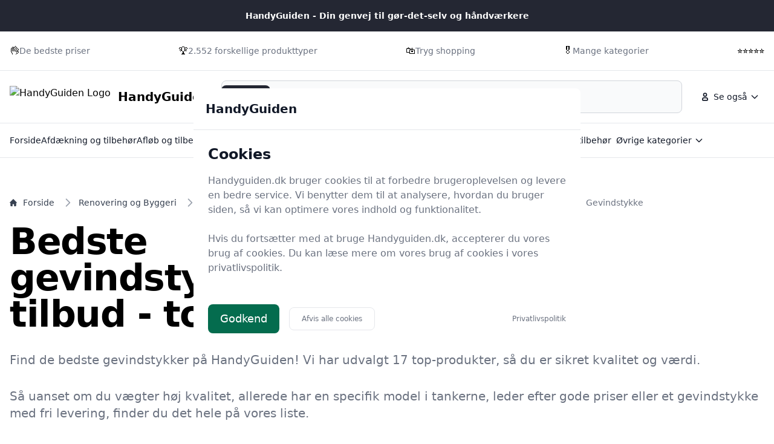

--- FILE ---
content_type: text/html
request_url: https://handyguiden.dk/guide/bedste-gevindstykke/
body_size: 34704
content:
<!doctype html>
<html lang="da-dk" class="scroll-smooth">

<head>
  <meta charset="utf-8">
  <meta name="viewport" content="width=device-width, initial-scale=1">
    <title>Gevindstykker – find de 17 bedste modeller og gode tilbud på Handyguiden.dk</title>
  <link rel="canonical" href="https://handyguiden.dk/guide/bedste-gevindstykke/">
  <meta name="description" content="Sammenlign priser på de mest populære gevindstykker hos Handyguiden.dk. Med 17 produkter hjælper vi dig med at finde det bedste tilbud. Klik her og spar penge nu!">
  <meta name="robots" content="index,follow, max-image-preview:large" />




  <link rel="stylesheet" integrity="sha256-Oa0uQKCBa5fVyuDsFaPD3m8pKDLt2FQ8LkwD4vf+lXY=" href="/assets/compiled.flowbite.39ad2e40a0816b97d5cae0ec15a3c3de6f292832edd8543c2e4c03e2f7fe9576.css" />

  <style>
      :root {
          font-family: system-ui, -apple-system, BlinkMacSystemFont, "Segoe UI", Roboto, "Helvetica Neue", Arial, sans-serif;



      --primary-rgb: 23 25 33;
      --primary-50: #EAEBF0;
      --primary-100: #D5D8E2;
      --primary-200: #A8AEC2;
      --primary-300: #7E87A5;
      --primary-400: #5A6381;
      --primary-500: #3B4155;
      --primary-600: #303545;
      --primary-700: #242733;
      --primary-800: #171921;
      --primary-900: #0D0E12;
      --primary-950: #060709;

      }
  </style>




    <script type="application/ld+json">
    [{"@context":"https://schema.org","@type":"BreadcrumbList","@id":"https://handyguiden.dk/guide/bedste-gevindstykke/#breadcrumbs","name":"BreadcrumbList","numberOfItems":7,"itemListOrder":"https://schema.org/ItemListOrderDescending","itemListElement":[{"@type":"ListItem","position":1,"item":{"@type":"WebPage","@id":"https://handyguiden.dk/","url":"https://handyguiden.dk/","name":"Forside"}},{"@type":"ListItem","position":2,"item":{"@type":"WebPage","@id":"https://handyguiden.dk/guide/bedste-renovering-og-byggeri/","url":"https://handyguiden.dk/guide/bedste-renovering-og-byggeri/","name":"Renovering og Byggeri"}},{"@type":"ListItem","position":3,"item":{"@type":"WebPage","@id":"https://handyguiden.dk/guide/bedste-vaerktoej/","url":"https://handyguiden.dk/guide/bedste-vaerktoej/","name":"Værktøj"}},{"@type":"ListItem","position":4,"item":{"@type":"WebPage","@id":"https://handyguiden.dk/guide/bedste-diverse-vaerktoej/","url":"https://handyguiden.dk/guide/bedste-diverse-vaerktoej/","name":"Diverse værktøj"}},{"@type":"ListItem","position":5,"item":{"@type":"WebPage","@id":"https://handyguiden.dk/guide/bedste-vaerktoejsdele-og-tilbehoer/","url":"https://handyguiden.dk/guide/bedste-vaerktoejsdele-og-tilbehoer/","name":"Værktøjsdele og tilbehør"}},{"@type":"ListItem","position":6,"item":{"@type":"WebPage","@id":"https://handyguiden.dk/guide/bedste-stykker-og-tilbehoer/","url":"https://handyguiden.dk/guide/bedste-stykker-og-tilbehoer/","name":"Stykker og tilbehør"}},{"@type":"ListItem","position":7,"item":{"@type":"WebPage","@id":"https://handyguiden.dk/guide/bedste-gevindstykke/","url":"https://handyguiden.dk/guide/bedste-gevindstykke/","name":"Gevindstykke"}}]},{"@context":"https://schema.org","@type":"Article","@id":"https://handyguiden.dk/guide/bedste-gevindstykke/#article","url":"https://handyguiden.dk/guide/bedste-gevindstykke/","headline":"Bedste gevindstykker og tilbud - top 17","datePublished":"2023-10-15 14:40:19 +0200","dateModified":"2026-01-22 09:56:54 +0100","description":"Sammenlign priser på de mest populære gevindstykker hos Handyguiden.dk. Med 17 produkter hjælper vi dig med at finde det bedste tilbud. Klik her og spar penge nu!","name":"Bedste gevindstykker og tilbud - top 17","inLanguage":"da-DK","thumbnailUrl":"https://handyguiden.dk/images/768/7/9/d/din-fuldstaendige-guide-til-gevindstykke.webp","wordCount":5267},{"@context":"https://schema.org/","@type":"ItemList","@id":"https://handyguiden.dk/guide/bedste-gevindstykke/#ItemList","mainEntityOfPage":"https://handyguiden.dk/guide/bedste-gevindstykke/","itemListOrder":"https://schema.org/ItemListOrderDescending","url":"https://handyguiden.dk/guide/bedste-gevindstykke/","name":"17 bedste gevindstykker","numberOfItems":17,"itemListElement":[{"@type":"ListItem","position":1,"item":{"@type":"Product","description":"","name":"Gevindstykke M8x 70mm Flamco D","image":"https://www.wattoo.dk/media/processed/app_shop_product_standard_list/b0/9f/21b44a5094c4ecd1a889d9e45fb4.jpg","offers":{"@type":"AggregateOffer","priceCurrency":"DKK","lowPrice":2.6,"highPrice":2.6,"offerCount":1,"offers":[{"@type":"Offer","price":2.6,"priceCurrency":"DKK","availability":"https://schema.org/InStock","seller":{"@type":"Organization","name":"WATTOO.DK"}}]},"gtin13":"8712874707528"}},{"@type":"ListItem","position":2,"item":{"@type":"Product","description":"1. stk.","name":"SaMontec - Kort gevindstang 'GS' med M8 gevind, 100 mm","image":"https://www.wattoo.dk/media/processed/app_shop_product_standard_list/e0/f2/f0c8a9d8378196c32c37c2b2911d.jpg","offers":{"@type":"AggregateOffer","priceCurrency":"DKK","lowPrice":6.2,"highPrice":5.0,"offerCount":4,"offers":[{"@type":"Offer","price":6.2,"priceCurrency":"DKK","availability":"https://schema.org/InStock","seller":{"@type":"Organization","name":"WATTOO.DK"}},{"@type":"Offer","price":5.0,"priceCurrency":"DKK","availability":"https://schema.org/InStock","seller":{"@type":"Organization","name":"CompletVVS"}},{"@type":"Offer","price":4.0,"priceCurrency":"DKK","availability":"https://schema.org/InStock","seller":{"@type":"Organization","name":"LavprisVVS"}},{"@type":"Offer","price":5.0,"priceCurrency":"DKK","availability":"https://schema.org/InStock","seller":{"@type":"Organization","name":"BilligVVS DK"}}]},"gtin13":"4006209797570"}},{"@type":"ListItem","position":3,"item":{"@type":"Product","description":"","name":"SaMontec - Kort gevindstang 'GS' med M8 gevind, 60 mm","image":"https://www.wattoo.dk/media/processed/app_shop_product_standard_list/4a/9d/f6664e0885f6333e1b97591f9926.jpg","offers":{"@type":"AggregateOffer","priceCurrency":"DKK","lowPrice":3.8,"highPrice":3.8,"offerCount":1,"offers":[{"@type":"Offer","price":3.8,"priceCurrency":"DKK","availability":"https://schema.org/InStock","seller":{"@type":"Organization","name":"WATTOO.DK"}}]},"gtin13":"4006209797532"}},{"@type":"ListItem","position":4,"item":{"@type":"Product","description":"Gevindstang med M10 gevind og 40 mm længde","name":"SaMontec - Kort gevindstang 'GS' med M10 gevind, 40 mm","image":"https://www.wattoo.dk/media/processed/app_shop_product_standard_list/39/7d/5bec8a465ec5a082a1cf66fdba3c.jpg","offers":{"@type":"AggregateOffer","priceCurrency":"DKK","lowPrice":2.3,"highPrice":3.0,"offerCount":4,"offers":[{"@type":"Offer","price":2.3,"priceCurrency":"DKK","availability":"https://schema.org/InStock","seller":{"@type":"Organization","name":"WATTOO.DK"}},{"@type":"Offer","price":4.0,"priceCurrency":"DKK","availability":"https://schema.org/InStock","seller":{"@type":"Organization","name":"BilligVVS DK"}},{"@type":"Offer","price":5.0,"priceCurrency":"DKK","availability":"https://schema.org/InStock","seller":{"@type":"Organization","name":"CompletVVS"}},{"@type":"Offer","price":3.0,"priceCurrency":"DKK","availability":"https://schema.org/InStock","seller":{"@type":"Organization","name":"LavprisVVS"}}]},"gtin13":"4006209797662"}},{"@type":"ListItem","position":5,"item":{"@type":"Product","description":"Bosch Gevindstykke T/rørværk 5/8xm14 - 3609201039Bosch Gevindstykke T/rørværk 5/8xm14 - 3609201039Adapter til røreværktøjAdapter til røreværktøj 60 mmAdapter til røreværktøj med indvendigt gevind 5/8\"-16 UN-2a","name":"Bosch Gevindstykke T/rørværk 5/8xm14 - 3609201039","image":"https://cdn.homeshop.dk/83774-large_default/bosch-gevindstykke-trorvaerk-58xm14---3609201039.jpg","offers":{"@type":"AggregateOffer","priceCurrency":"DKK","lowPrice":168.0,"highPrice":168.0,"offerCount":1,"offers":[{"@type":"Offer","price":168.0,"priceCurrency":"DKK","availability":"https://schema.org/InStock","seller":{"@type":"Organization","name":"Homeshop.dk"}}]},"brand":[{"@type":"Brand","name":"Bosch"}],"gtin13":"3165140050500"}},{"@type":"ListItem","position":6,"item":{"@type":"Product","description":"Adapter til 1-faset strømskinne fra SLV. Adapteren kan anvendes som ophæng til pendler i strømskinnen og kan flyttes frem og tilbage, som man ønsker det. Tekniske specifikationer  Farve: Hvid Materiale: Plast Spænding: 230V Maks.","name":"Pendeladapter 1F med trkaflastning og gevindstykke, hvid - SLV","image":"https://www.wattoo.dk/media/processed/app_shop_product_standard_list/d5/3b/dcd8e8a770970bd224e6ba23049e.jpg","offers":{"@type":"AggregateOffer","priceCurrency":"DKK","lowPrice":87.5,"highPrice":64.0,"offerCount":3,"offers":[{"@type":"Offer","price":87.5,"priceCurrency":"DKK","availability":"https://schema.org/InStock","seller":{"@type":"Organization","name":"WATTOO.DK"}},{"@type":"Offer","price":85.75,"priceCurrency":"DKK","availability":"https://schema.org/InStock","seller":{"@type":"Organization","name":"vvs.dk"}},{"@type":"Offer","price":64.0,"priceCurrency":"DKK","availability":"https://schema.org/InStock","seller":{"@type":"Organization","name":"LavprisEl"}}]},"color":"Hvid","gtin13":"4024163126496"}},{"@type":"ListItem","position":7,"item":{"@type":"Product","description":"Elforzinket gevindstang med M8-gevind og 80 mm lang","name":"SaMontec - Kort gevindstang 'GS' med M8 gevind, 80 mm","image":"https://www.wattoo.dk/media/processed/app_shop_product_standard_list/16/26/2fb8a9accb9b2d30eab0388da34a.jpg","offers":{"@type":"AggregateOffer","priceCurrency":"DKK","lowPrice":5.0,"highPrice":2.0,"offerCount":4,"offers":[{"@type":"Offer","price":5.0,"priceCurrency":"DKK","availability":"https://schema.org/InStock","seller":{"@type":"Organization","name":"WATTOO.DK"}},{"@type":"Offer","price":15.0,"priceCurrency":"DKK","availability":"https://schema.org/InStock","seller":{"@type":"Organization","name":"BilligVVS DK"}},{"@type":"Offer","price":15.0,"priceCurrency":"DKK","availability":"https://schema.org/InStock","seller":{"@type":"Organization","name":"CompletVVS"}},{"@type":"Offer","price":2.0,"priceCurrency":"DKK","availability":"https://schema.org/InStock","seller":{"@type":"Organization","name":"LavprisVVS"}}]},"gtin13":"4006209797556"}},{"@type":"ListItem","position":8,"item":{"@type":"Product","description":"Adapter til 1-faset strømskinne fra SLV. Adapteren kan anvendes som ophæng til pendler i strømskinnen og kan flyttes frem og tilbage, som man ønsker det. Tekniske specifikationer  Farve: Sort Materiale: Plast Spænding: 230V Maks.","name":"Pendeladapter 1F med trkaflastning og gevindstykke, sort","image":"https://www.wattoo.dk/media/processed/app_shop_product_standard_list/68/4a/89e0d4e46d2c702e23fe7ca97063.jpg","offers":{"@type":"AggregateOffer","priceCurrency":"DKK","lowPrice":122.0,"highPrice":64.0,"offerCount":2,"offers":[{"@type":"Offer","price":122.0,"priceCurrency":"DKK","availability":"https://schema.org/InStock","seller":{"@type":"Organization","name":"WATTOO.DK"}},{"@type":"Offer","price":64.0,"priceCurrency":"DKK","availability":"https://schema.org/InStock","seller":{"@type":"Organization","name":"LavprisEl"}}]},"color":"Sort","gtin13":"4024163142687"}},{"@type":"ListItem","position":9,"item":{"@type":"Product","description":"","name":"Gevindstykke M8x130, DIN 976-1 FZB","image":"https://www.wattoo.dk/media/processed/app_shop_product_standard_list/f3/58/3293695a6a5ce28deae5dfcf7158.jpg","offers":{"@type":"AggregateOffer","priceCurrency":"DKK","lowPrice":7.4,"highPrice":7.4,"offerCount":1,"offers":[{"@type":"Offer","price":7.4,"priceCurrency":"DKK","availability":"https://schema.org/InStock","seller":{"@type":"Organization","name":"WATTOO.DK"}}]},"gtin13":"5709728748762"}},{"@type":"ListItem","position":10,"item":{"@type":"Product","description":"Gevindstang M10x80 (1 stk.","name":"SaMontec - Kort gevindstang 'GS' med M10 gevind, 80 mm","image":"https://www.wattoo.dk/media/processed/app_shop_product_standard_list/89/ab/48cf542e36d7896176566eabacb2.jpg","offers":{"@type":"AggregateOffer","priceCurrency":"DKK","lowPrice":3.8,"highPrice":6.0,"offerCount":4,"offers":[{"@type":"Offer","price":3.8,"priceCurrency":"DKK","availability":"https://schema.org/InStock","seller":{"@type":"Organization","name":"WATTOO.DK"}},{"@type":"Offer","price":5.0,"priceCurrency":"DKK","availability":"https://schema.org/InStock","seller":{"@type":"Organization","name":"CompletVVS"}},{"@type":"Offer","price":6.0,"priceCurrency":"DKK","availability":"https://schema.org/InStock","seller":{"@type":"Organization","name":"LavprisVVS"}},{"@type":"Offer","price":6.0,"priceCurrency":"DKK","availability":"https://schema.org/InStock","seller":{"@type":"Organization","name":"BilligVVS DK"}}]},"gtin13":"4006209797686"}},{"@type":"ListItem","position":11,"item":{"@type":"Product","description":"gevindstykke 8x25 mm. stålkvalitet 4.6 elforzinket.","name":"SaMontec - Kort gevindstang 'GS' med M8 gevind, 25 mm","image":"https://www.wattoo.dk/media/processed/app_shop_product_standard_list/73/ba/a4a4140a9a02d75ab22840ae69f6.jpg","offers":{"@type":"AggregateOffer","priceCurrency":"DKK","lowPrice":2.1,"highPrice":9.0,"offerCount":5,"offers":[{"@type":"Offer","price":2.1,"priceCurrency":"DKK","availability":"https://schema.org/InStock","seller":{"@type":"Organization","name":"WATTOO.DK"}},{"@type":"Offer","price":10.0,"priceCurrency":"DKK","availability":"https://schema.org/InStock","seller":{"@type":"Organization","name":"CompletVVS"}},{"@type":"Offer","price":8.0,"priceCurrency":"DKK","availability":"https://schema.org/InStock","seller":{"@type":"Organization","name":"LavprisVVS"}},{"@type":"Offer","price":5.75,"priceCurrency":"DKK","availability":"https://schema.org/InStock","seller":{"@type":"Organization","name":"vvs.dk"}},{"@type":"Offer","price":9.0,"priceCurrency":"DKK","availability":"https://schema.org/InStock","seller":{"@type":"Organization","name":"BilligVVS DK"}}]},"gtin13":"4006209797501"}},{"@type":"ListItem","position":12,"item":{"@type":"Product","description":"Elforzinket gevindstang med M8-gevind og 40 mm lang","name":"SaMontec - Kort gevindstang 'GS' med M8 gevind, 40 mm","image":"https://www.wattoo.dk/media/processed/app_shop_product_standard_list/44/82/ab6046ea061aeb78c11981c1d794.jpg","offers":{"@type":"AggregateOffer","priceCurrency":"DKK","lowPrice":3.0,"highPrice":2.0,"offerCount":4,"offers":[{"@type":"Offer","price":3.0,"priceCurrency":"DKK","availability":"https://schema.org/InStock","seller":{"@type":"Organization","name":"WATTOO.DK"}},{"@type":"Offer","price":15.0,"priceCurrency":"DKK","availability":"https://schema.org/InStock","seller":{"@type":"Organization","name":"CompletVVS"}},{"@type":"Offer","price":2.0,"priceCurrency":"DKK","availability":"https://schema.org/InStock","seller":{"@type":"Organization","name":"BilligVVS DK"}},{"@type":"Offer","price":2.0,"priceCurrency":"DKK","availability":"https://schema.org/InStock","seller":{"@type":"Organization","name":"LavprisVVS"}}]},"gtin13":"4006209797518"}},{"@type":"ListItem","position":13,"item":{"@type":"Product","description":"Gevindstang M10x60 (1 stk.","name":"SaMontec - Kort gevindstang 'GS' med M10 gevind, 60 mm","image":"https://www.wattoo.dk/media/processed/app_shop_product_standard_list/c8/6c/d4414b9e3211eb0153556796346c.jpg","offers":{"@type":"AggregateOffer","priceCurrency":"DKK","lowPrice":2.5,"highPrice":2.0,"offerCount":4,"offers":[{"@type":"Offer","price":2.5,"priceCurrency":"DKK","availability":"https://schema.org/InStock","seller":{"@type":"Organization","name":"WATTOO.DK"}},{"@type":"Offer","price":5.0,"priceCurrency":"DKK","availability":"https://schema.org/InStock","seller":{"@type":"Organization","name":"CompletVVS"}},{"@type":"Offer","price":2.0,"priceCurrency":"DKK","availability":"https://schema.org/InStock","seller":{"@type":"Organization","name":"LavprisVVS"}},{"@type":"Offer","price":2.0,"priceCurrency":"DKK","availability":"https://schema.org/InStock","seller":{"@type":"Organization","name":"BilligVVS DK"}}]},"gtin13":"4006209797679"}},{"@type":"ListItem","position":14,"item":{"@type":"Product","description":"Gevindstang M10x150 (1 stk.","name":"SaMontec - Kort gevindstang 'GS' med M10 gevind, 150 mm","image":"https://www.wattoo.dk/media/processed/app_shop_product_standard_list/6a/51/c39732996491c90d9821573b7116.jpg","offers":{"@type":"AggregateOffer","priceCurrency":"DKK","lowPrice":14.5,"highPrice":5.0,"offerCount":4,"offers":[{"@type":"Offer","price":14.5,"priceCurrency":"DKK","availability":"https://schema.org/InStock","seller":{"@type":"Organization","name":"WATTOO.DK"}},{"@type":"Offer","price":15.0,"priceCurrency":"DKK","availability":"https://schema.org/InStock","seller":{"@type":"Organization","name":"CompletVVS"}},{"@type":"Offer","price":5.0,"priceCurrency":"DKK","availability":"https://schema.org/InStock","seller":{"@type":"Organization","name":"LavprisVVS"}},{"@type":"Offer","price":5.0,"priceCurrency":"DKK","availability":"https://schema.org/InStock","seller":{"@type":"Organization","name":"BilligVVS DK"}}]},"gtin13":"4006209797716"}},{"@type":"ListItem","position":15,"item":{"@type":"Product","description":"1. stk.","name":"SaMontec - Kort gevindstang 'GS' med M8 gevind, 150 mm","image":"https://www.wattoo.dk/media/processed/app_shop_product_standard_list/e4/28/fb106c89ca7d00a96bba86f5c97e.jpg","offers":{"@type":"AggregateOffer","priceCurrency":"DKK","lowPrice":9.3,"highPrice":3.0,"offerCount":4,"offers":[{"@type":"Offer","price":9.3,"priceCurrency":"DKK","availability":"https://schema.org/InStock","seller":{"@type":"Organization","name":"WATTOO.DK"}},{"@type":"Offer","price":4.0,"priceCurrency":"DKK","availability":"https://schema.org/InStock","seller":{"@type":"Organization","name":"BilligVVS DK"}},{"@type":"Offer","price":5.0,"priceCurrency":"DKK","availability":"https://schema.org/InStock","seller":{"@type":"Organization","name":"CompletVVS"}},{"@type":"Offer","price":3.0,"priceCurrency":"DKK","availability":"https://schema.org/InStock","seller":{"@type":"Organization","name":"LavprisVVS"}}]},"gtin13":"4006209797587"}},{"@type":"ListItem","position":16,"item":{"@type":"Product","description":"Adapter til 1-faset strømskinne fra SLV. Adapteren kan anvendes som ophæng til pendler i strømskinnen og kan flyttes frem og tilbage, som man ønsker det. Tekniske specifikationer  Farve: Sølvgrå Materiale: Plast Spænding: 230V Maks.","name":"Pendeladapter 1F med trkaflastning og gevindstykke, gr","image":"https://www.wattoo.dk/media/processed/app_shop_product_standard_list/21/86/8bbefec5529b4fa8d76bddea0d61.jpg","offers":{"@type":"AggregateOffer","priceCurrency":"DKK","lowPrice":87.5,"highPrice":79.0,"offerCount":2,"offers":[{"@type":"Offer","price":87.5,"priceCurrency":"DKK","availability":"https://schema.org/InStock","seller":{"@type":"Organization","name":"WATTOO.DK"}},{"@type":"Offer","price":79.0,"priceCurrency":"DKK","availability":"https://schema.org/InStock","seller":{"@type":"Organization","name":"LavprisEl"}}]},"color":"Grå, Sølv","gtin13":"4024163126502"}},{"@type":"ListItem","position":17,"item":{"@type":"Product","description":"Gevindstang M10x100 (1 stk.","name":"SaMontec - Kort gevindstang 'GS' med M10 gevind, 100 mm","image":"https://www.wattoo.dk/media/processed/app_shop_product_standard_list/e8/44/e9e26d14b5fd1e496c094c33944f.jpg","offers":{"@type":"AggregateOffer","priceCurrency":"DKK","lowPrice":9.4,"highPrice":10.0,"offerCount":4,"offers":[{"@type":"Offer","price":9.4,"priceCurrency":"DKK","availability":"https://schema.org/InStock","seller":{"@type":"Organization","name":"WATTOO.DK"}},{"@type":"Offer","price":5.0,"priceCurrency":"DKK","availability":"https://schema.org/InStock","seller":{"@type":"Organization","name":"CompletVVS"}},{"@type":"Offer","price":3.0,"priceCurrency":"DKK","availability":"https://schema.org/InStock","seller":{"@type":"Organization","name":"LavprisVVS"}},{"@type":"Offer","price":10.0,"priceCurrency":"DKK","availability":"https://schema.org/InStock","seller":{"@type":"Organization","name":"BilligVVS DK"}}]},"gtin13":"4006209797693"}}]}]
  </script>
  <script type="application/ld+json">
    [{"@context":"https://schema.org","@type":"WebSite","@id":"https://handyguiden.dk/#website","name":"HandyGuiden","url":"https://handyguiden.dk/","potentialAction":{"@type":"SearchAction","target":"https://handyguiden.dk/lookup?q={search_term_string}","query-input":"required name=search_term_string"}},{"@context":"https://schema.org","@type":"Organization","name":"HandyGuiden","alternateName":"HandyGuiden","url":"https://handyguiden.dk/","sameAs":["https://handyguiden.dk/"]}]
  </script>

  <meta property="og:site_name" content="HandyGuiden" />
  <meta property="og:title" content="Bedste gevindstykker og tilbud - top 17" />
  <meta property="og:description" content="Sammenlign priser på de mest populære gevindstykker hos Handyguiden.dk. Med 17 produkter hjælper vi dig med at finde det bedste tilbud. Klik her og spar penge nu!" />
  <meta property="og:url" content="https://handyguiden.dk/guide/bedste-gevindstykke/" />
  <meta property="og:type" content="article" />
  <meta property="og_locale" content="da_DK" />
  <meta property="article:published_time" content="2023-10-15 14:40:19 +0200" />
  <meta property="article:modified_time" content="2026-01-22 09:56:54 +0100" />
  <meta property="article:author" content="HandyGuiden" />
  <meta property="og:image" content="https://handyguiden.dk/images/768/7/9/d/din-fuldstaendige-guide-til-gevindstykke.webp" />
  <meta property="og:image:secure_url" content="https://handyguiden.dk/images/768/7/9/d/din-fuldstaendige-guide-til-gevindstykke.webp" />
  <meta property="og:image:width" content="1024" />
  <meta property="og:image:height" content="1024" />
  <meta property="og:image:type" content="image/webp" />
  <meta property="og:image:alt" content="Bedste gevindstykker og tilbud - top 17" />

  <meta name="twitter:card" content="summary_large_image" />
  <meta name="twitter:site" content="handyguiden.dk" />
  <meta name="twitter:title" content="Bedste gevindstykker og tilbud - top 17" />
  <meta name="twitter:description" content="Sammenlign priser på de mest populære gevindstykker hos Handyguiden.dk. Med 17 produkter hjælper vi dig med at finde det bedste tilbud. Klik her og spar penge nu!" />
  <meta name="twitter:url" content="https://handyguiden.dk/guide/bedste-gevindstykke/" />
  <meta name="twitter:image" content="https://handyguiden.dk/images/768/7/9/d/din-fuldstaendige-guide-til-gevindstykke.webp" />
  <meta name="twitter:image:alt" content="Bedste gevindstykker og tilbud - top 17" />

    <link rel="icon" type="image/x-icon" href="/images/768/4/c/8/favicon.ico" />
  <link rel="apple-touch-icon" href="/images/768/6/a/d/apple-touch-icon.png" />
  <link rel="icon" type="image/png" sizes="192x192" href="/images/768/9/3/1/favicon-192.png" />
  <link rel="icon" type="image/png" sizes="512x512" href="/images/768/e/0/b/favicon-512.png" />
  <meta name="msapplication-TileImage" content="/images/768/d/8/7/mstile-150x150.png" />
  <meta name="msapplication-TileColor" content="#ffffff">
  <link rel="manifest" href="/manifest.json">

</head>





<!--<body class="bg-gray-50 dark:bg-gray-800">-->
<body class="antialiased">

    <nav class="bg-white dark:bg-gray-800 antialiased">
  <div class="py-4 bg-primary-700 dark:bg-primary-900">
    <div class="max-w-screen-xl px-4 mx-auto 2xl:px-0">
     <div class="flex items-center justify-center gap-2 font-semibold text-sm text-white dark:text-primary-300">
        HandyGuiden - Din genvej til gør-det-selv og håndværkere
      </div>
    </div>
  </div>

  <div class="py-5 border-b border-gray-200 dark:border-gray-700">
    <div class="max-w-screen-xl px-4 mx-auto 2xl:px-0">
      <div class="block md:flex items-center justify-between">
            <div class="items-center gap-1 inline-flex">
            👌
              <p class="text-sm font-medium text-gray-500 dark:text-gray-400">De bedste priser</p>
            </div>
            <div class="items-center gap-1 inline-flex">
            🏆
              <p class="text-sm font-medium text-gray-500 dark:text-gray-400">2.552 forskellige produkttyper</p>
            </div>
            <div class="items-center gap-1 inline-flex">
            🛍️
              <p class="text-sm font-medium text-gray-500 dark:text-gray-400">Tryg shopping</p>
            </div>
            <div class="items-center gap-1 inline-flex">
            🎖️
              <p class="text-sm font-medium text-gray-500 dark:text-gray-400">Mange kategorier</p>
            </div>
            <div class="items-center gap-1 inline-flex">
            ⭐⭐⭐⭐⭐
              <p class="text-sm font-medium text-gray-500 dark:text-gray-400"></p>
            </div>

      </div>
    </div>
  </div>

  <div class="py-4 border-b border-gray-200 dark:border-gray-700">
    <div class="max-w-screen-xl px-4 mx-auto 2xl:px-0">
      <div class="flex flex-wrap items-center justify-between gap-x-16 gap-y-4 md:gap-x-8 lg:flex-nowrap">
        <div class="shrink-0 md:order-1">
          <a href="/" class="flex items-center">
                <img src="/images/768/4/c/8/favicon.ico" class="mr-3 h-6 sm:h-9" alt="HandyGuiden Logo" />
              <span class="self-center text-xl font-bold whitespace-nowrap dark:text-white">HandyGuiden</span>
          </a>
        </div>

        <div class="flex items-center justify-end md:order-3 lg:space-x-2">

            <div class="hidden md:block">
  <button id="secondaryMenuDropdownButton" data-dropdown-toggle="secondaryMenuDropdown" type="button" class="inline-flex items-center rounded-lg justify-center p-2 hover:bg-gray-100 dark:hover:bg-gray-700 text-sm font-medium leading-none text-gray-900 dark:text-white">
    <svg class="w-5 h-5 lg:me-1" aria-hidden="true" xmlns="http://www.w3.org/2000/svg" width="24" height="24" fill="none" viewBox="0 0 24 24">
      <path stroke="currentColor" stroke-width="2" d="M7 17v1a1 1 0 0 0 1 1h8a1 1 0 0 0 1-1v-1a3 3 0 0 0-3-3h-4a3 3 0 0 0-3 3Zm8-9a3 3 0 1 1-6 0 3 3 0 0 1 6 0Z"/>
    </svg>
    <span>
                Se også
              </span>
    <svg class="w-4 h-4 text-gray-900 dark:text-white ms-1" aria-hidden="true" xmlns="http://www.w3.org/2000/svg" width="24" height="24" fill="none" viewBox="0 0 24 24">
      <path stroke="currentColor" stroke-linecap="round" stroke-linejoin="round" stroke-width="2" d="m19 9-7 7-7-7"></path>
    </svg>
  </button>

  <!-- Dropdown Menu -->
  <div id="secondaryMenuDropdown" class="z-50 hidden w-60 divide-y divide-gray-100 overflow-hidden overflow-y-auto rounded-lg bg-white antialiased shadow dark:divide-gray-600 dark:bg-gray-700">
    <ul class="p-2 text-start text-sm font-medium text-gray-900 dark:text-white">
          <li>
            <a href="/privatlivspolitik/" class="group flex items-center gap-2 rounded-md px-3 py-2 text-gray-900 hover:bg-gray-100 dark:text-white dark:hover:bg-gray-600">
              Privatlivspolitik
            </a>
          </li>
          <li>
            <a href="/om-det-rette-vaerktoej/" class="group flex items-center gap-2 rounded-md px-3 py-2 text-gray-900 hover:bg-gray-100 dark:text-white dark:hover:bg-gray-600">
              Om Handyguiden
            </a>
          </li>
            <li>
              <a href="/hus-have-univers/" class="group flex items-center gap-2 rounded-md px-3 py-2 text-gray-900 hover:bg-gray-100 dark:text-white dark:hover:bg-gray-600">
                HandyGuiden.dk's Hus &amp; Have-Univers
              </a>
            </li>
            <li>
              <a href="/fritid/" class="group flex items-center gap-2 rounded-md px-3 py-2 text-gray-900 hover:bg-gray-100 dark:text-white dark:hover:bg-gray-600">
                Fritid
              </a>
            </li>
            <li>
              <a href="/goer-det-selv/" class="group flex items-center gap-2 rounded-md px-3 py-2 text-gray-900 hover:bg-gray-100 dark:text-white dark:hover:bg-gray-600">
                Gør-det-selv
              </a>
            </li>
            <li>
              <a href="/indretning-og-hjem/" class="group flex items-center gap-2 rounded-md px-3 py-2 text-gray-900 hover:bg-gray-100 dark:text-white dark:hover:bg-gray-600">
                Indretning og Hjem
              </a>
            </li>
            <li>
              <a href="/vaerktoej-og-udstyr/" class="group flex items-center gap-2 rounded-md px-3 py-2 text-gray-900 hover:bg-gray-100 dark:text-white dark:hover:bg-gray-600">
                Værktøj og Udstyr
              </a>
            </li>
            <li>
              <a href="/guide/bedste-afdaekning-og-tilbehoer/" class="group flex items-center gap-2 rounded-md px-3 py-2 text-gray-900 hover:bg-gray-100 dark:text-white dark:hover:bg-gray-600">
                Afdækning og tilbehør
              </a>
            </li>
            <li>
              <a href="/guide/bedste-afloeb-og-tilbehoer/" class="group flex items-center gap-2 rounded-md px-3 py-2 text-gray-900 hover:bg-gray-100 dark:text-white dark:hover:bg-gray-600">
                Afløb og tilbehør
              </a>
            </li>
            <li>
              <a href="/guide/bedste-arbejdstoej-og-sikkerhed/" class="group flex items-center gap-2 rounded-md px-3 py-2 text-gray-900 hover:bg-gray-100 dark:text-white dark:hover:bg-gray-600">
                Arbejdstøj og -sikkerhed
              </a>
            </li>
            <li>
              <a href="/guide/bedste-armaturer-og-haandvaske/" class="group flex items-center gap-2 rounded-md px-3 py-2 text-gray-900 hover:bg-gray-100 dark:text-white dark:hover:bg-gray-600">
                Armaturer og håndvaske
              </a>
            </li>
            <li>
              <a href="/guide/bedste-belaegningssten/" class="group flex items-center gap-2 rounded-md px-3 py-2 text-gray-900 hover:bg-gray-100 dark:text-white dark:hover:bg-gray-600">
                Belægningssten
              </a>
            </li>
            <li>
              <a href="/guide/bedste-beslag-haengsler-og-tilbehoer/" class="group flex items-center gap-2 rounded-md px-3 py-2 text-gray-900 hover:bg-gray-100 dark:text-white dark:hover:bg-gray-600">
                Beslag, hængsler og tilbehør
              </a>
            </li>
            <li>
              <a href="/guide/bedste-boremaskiner-og-bor/" class="group flex items-center gap-2 rounded-md px-3 py-2 text-gray-900 hover:bg-gray-100 dark:text-white dark:hover:bg-gray-600">
                Boremaskiner og bor
              </a>
            </li>
    </ul>

  </div>
</div>
          <div class="relative md:hidden">
            <button type="button"
                    data-collapse-toggle="mobile-menu"
                    class="inline-flex items-center justify-center p-2 text-sm rounded-lg font-medium leading-none text-gray-900 dark:text-white hover:bg-gray-100 dark:hover:bg-gray-700">
              <span class="sr-only">
                Menu
              </span>
              <svg class="w-5 h-5 text-gray-900 dark:text-white" aria-hidden="true" xmlns="http://www.w3.org/2000/svg"
                   fill="none" viewBox="0 0 24 24">
                <path stroke="currentColor" stroke-linecap="round" stroke-width="2" d="M5 7h14M5 12h14M5 17h14" />
              </svg>
            </button>
          </div>

        </div>

        <form class="w-full md:w-auto md:flex-1 md:order-2 md:mx-5" action="/lookup/" method="get">
      <label for="default-search"
                 class="mb-2 text-sm font-medium text-gray-900 sr-only dark:text-white">Søg nu</label>
          <div class="relative">
            <div class="absolute inset-y-0 flex items-center pointer-events-none start-0 ps-3">
              <svg class="w-4 h-4 text-gray-500 dark:text-gray-400" aria-hidden="true"
                   xmlns="http://www.w3.org/2000/svg" fill="none" viewBox="0 0 20 20">
                <path stroke="currentColor" stroke-linecap="round" stroke-linejoin="round" stroke-width="2"
                      d="m19 19-4-4m0-7A7 7 0 1 1 1 8a7 7 0 0 1 14 0Z" />
              </svg>
            </div>
            <input type="search" id="q" name="q"
                   class="block w-full p-4 text-sm text-gray-900 border border-gray-300 rounded-lg ps-10 bg-gray-50 focus:ring-primary-500 focus:border-primary-500 dark:bg-gray-700 dark:border-gray-600 dark:placeholder-gray-400 dark:text-white dark:focus:ring-primary-500 dark:focus:border-primary-500"
                   placeholder="Søg blandt alle indlæg på handyguiden.dk" required />
            <button type="submit"
                    class="text-white absolute end-2.5 bottom-2.5 bg-primary-700 hover:bg-primary-800 focus:ring-4 focus:outline-none focus:ring-primary-300 font-medium rounded-lg text-sm px-4 py-2 dark:bg-primary-600 dark:hover:bg-primary-700 dark:focus:ring-primary-800">Søg nu</button>
          </div>
        </form>


        <div id="mobile-menu" class="w-full bg-primary-50 dark:bg-primary-700 dark:border-primary-600 border border-primary-200 rounded-lg py-3 hidden px-4">
  <ul class="text-gray-900 dark:text-white text-sm font-medium space-y-3">
        <li>
          <a href="/" class="hover:text-primary-700 dark:hover:text-primary-500">Forside</a>
        </li>
        <li>
          <a href="/guide/bedste-afdaekning-og-tilbehoer/" class="hover:text-primary-700 dark:hover:text-primary-500">Afdækning og tilbehør</a>
        </li>
        <li>
          <a href="/guide/bedste-afloeb-og-tilbehoer/" class="hover:text-primary-700 dark:hover:text-primary-500">Afløb og tilbehør</a>
        </li>
        <li>
          <a href="/guide/bedste-arbejdstoej-og-sikkerhed/" class="hover:text-primary-700 dark:hover:text-primary-500">Arbejdstøj og -sikkerhed</a>
        </li>
        <li>
          <a href="/guide/bedste-armaturer-og-haandvaske/" class="hover:text-primary-700 dark:hover:text-primary-500">Armaturer og håndvaske</a>
        </li>
        <li>
          <a href="/guide/bedste-belaegningssten/" class="hover:text-primary-700 dark:hover:text-primary-500">Belægningssten</a>
        </li>
        <li>
          <a href="/guide/bedste-beslag-haengsler-og-tilbehoer/" class="hover:text-primary-700 dark:hover:text-primary-500">Beslag, hængsler og tilbehør</a>
        </li>
        <li>
          <a href="#" class="hover:text-primary-700 dark:hover:text-primary-500">Øvrige kategorier</a>
        </li>
        <li>
          <a href="/privatlivspolitik/" class="hover:text-primary-700 dark:hover:text-primary-500">Privatlivspolitik</a>
        </li>
        <li>
          <a href="/om-det-rette-vaerktoej/" class="hover:text-primary-700 dark:hover:text-primary-500">Om Handyguiden</a>
        </li>
  </ul>
</div>
      </div>
    </div>
  </div>
    <div class="py-3 hidden md:block">
  <div class="max-w-screen-xl px-4 mx-auto 2xl:px-0">
    <ul class="flex items-center gap-4 lg:gap-8">
          <li class="hidden md:flex">
  <a href="/" class="inline-flex items-center gap-1 text-sm font-medium text-gray-900 hover:text-primary-700 dark:text-white dark:hover:text-primary-500">
    Forside
  </a>
</li>
          <li class="hidden md:flex">
  <a href="/guide/bedste-afdaekning-og-tilbehoer/" class="inline-flex items-center gap-1 text-sm font-medium text-gray-900 hover:text-primary-700 dark:text-white dark:hover:text-primary-500">
    Afdækning og tilbehør
  </a>
</li>
          <li class="hidden md:flex">
  <a href="/guide/bedste-afloeb-og-tilbehoer/" class="inline-flex items-center gap-1 text-sm font-medium text-gray-900 hover:text-primary-700 dark:text-white dark:hover:text-primary-500">
    Afløb og tilbehør
  </a>
</li>
          <li class="hidden md:flex">
  <a href="/guide/bedste-arbejdstoej-og-sikkerhed/" class="inline-flex items-center gap-1 text-sm font-medium text-gray-900 hover:text-primary-700 dark:text-white dark:hover:text-primary-500">
    Arbejdstøj og -sikkerhed
  </a>
</li>
          <li class="hidden md:flex">
  <a href="/guide/bedste-armaturer-og-haandvaske/" class="inline-flex items-center gap-1 text-sm font-medium text-gray-900 hover:text-primary-700 dark:text-white dark:hover:text-primary-500">
    Armaturer og håndvaske
  </a>
</li>
          <li class="hidden md:flex">
  <a href="/guide/bedste-belaegningssten/" class="inline-flex items-center gap-1 text-sm font-medium text-gray-900 hover:text-primary-700 dark:text-white dark:hover:text-primary-500">
    Belægningssten
  </a>
</li>
          <li class="hidden md:flex">
  <a href="/guide/bedste-beslag-haengsler-og-tilbehoer/" class="inline-flex items-center gap-1 text-sm font-medium text-gray-900 hover:text-primary-700 dark:text-white dark:hover:text-primary-500">
    Beslag, hængsler og tilbehør
  </a>
</li>
          <li>
  <button id="dropdown-button8" data-dropdown-toggle="dropdown8" type="button" class="inline-flex items-center rounded-lg justify-center p-2 hover:bg-gray-100 dark:hover:bg-gray-700 text-sm font-medium leading-none text-gray-900 dark:text-white">
    <span class="hidden md:block">
                Øvrige kategorier
              </span>
    <svg class="w-4 h-4 text-gray-900 dark:text-white ms-1" aria-hidden="true" xmlns="http://www.w3.org/2000/svg" width="24" height="24" fill="none" viewBox="0 0 24 24">
      <path stroke="currentColor" stroke-linecap="round" stroke-linejoin="round" stroke-width="2" d="m19 9-7 7-7-7"></path>
    </svg>
  </button>

  <!-- Dropdown Menu -->
  <div id="dropdown8" class="z-50 hidden w-60 divide-y divide-gray-100 overflow-hidden overflow-y-auto rounded-lg bg-white antialiased shadow dark:divide-gray-600 dark:bg-gray-700">
    <ul class="p-3 text-start text-sm font-medium text-gray-900 dark:text-white">
      <li>
        <a href="/guide/bedste-afdaekning-og-tilbehoer/" title="" class="group flex items-center gap-2 rounded-md px-3 py-2 text-gray-900 hover:bg-gray-100 dark:text-white dark:hover:bg-gray-600">
          Afdækning og tilbehør
        </a>
      </li>
      <li>
        <a href="/guide/bedste-afloeb-og-tilbehoer/" title="" class="group flex items-center gap-2 rounded-md px-3 py-2 text-gray-900 hover:bg-gray-100 dark:text-white dark:hover:bg-gray-600">
          Afløb og tilbehør
        </a>
      </li>
      <li>
        <a href="/guide/bedste-arbejdstoej-og-sikkerhed/" title="" class="group flex items-center gap-2 rounded-md px-3 py-2 text-gray-900 hover:bg-gray-100 dark:text-white dark:hover:bg-gray-600">
          Arbejdstøj og -sikkerhed
        </a>
      </li>
      <li>
        <a href="/guide/bedste-armaturer-og-haandvaske/" title="" class="group flex items-center gap-2 rounded-md px-3 py-2 text-gray-900 hover:bg-gray-100 dark:text-white dark:hover:bg-gray-600">
          Armaturer og håndvaske
        </a>
      </li>
      <li>
        <a href="/guide/bedste-belaegningssten/" title="" class="group flex items-center gap-2 rounded-md px-3 py-2 text-gray-900 hover:bg-gray-100 dark:text-white dark:hover:bg-gray-600">
          Belægningssten
        </a>
      </li>
      <li>
        <a href="/guide/bedste-beslag-haengsler-og-tilbehoer/" title="" class="group flex items-center gap-2 rounded-md px-3 py-2 text-gray-900 hover:bg-gray-100 dark:text-white dark:hover:bg-gray-600">
          Beslag, hængsler og tilbehør
        </a>
      </li>
      <li>
        <a href="/guide/bedste-boremaskiner-og-bor/" title="" class="group flex items-center gap-2 rounded-md px-3 py-2 text-gray-900 hover:bg-gray-100 dark:text-white dark:hover:bg-gray-600">
          Boremaskiner og bor
        </a>
      </li>
      <li>
        <a href="/guide/bedste-byggetilbehoer/" title="" class="group flex items-center gap-2 rounded-md px-3 py-2 text-gray-900 hover:bg-gray-100 dark:text-white dark:hover:bg-gray-600">
          Byggetilbehør
        </a>
      </li>
      <li>
        <a href="/guide/bedste-boejler-og-tilbehoer/" title="" class="group flex items-center gap-2 rounded-md px-3 py-2 text-gray-900 hover:bg-gray-100 dark:text-white dark:hover:bg-gray-600">
          Bøjler og tilbehør
        </a>
      </li>
      <li>
        <a href="/guide/bedste-diverse-renovering-og-byggeri/" title="" class="group flex items-center gap-2 rounded-md px-3 py-2 text-gray-900 hover:bg-gray-100 dark:text-white dark:hover:bg-gray-600">
          Diverse renovering og byggeri
        </a>
      </li>
      <li>
        <a href="/guide/bedste-diverse-vaerktoej/" title="" class="group flex items-center gap-2 rounded-md px-3 py-2 text-gray-900 hover:bg-gray-100 dark:text-white dark:hover:bg-gray-600">
          Diverse værktøj
        </a>
      </li>
      <li>
        <a href="/guide/bedste-diverse-vaerktoej-og-tilbehoer/" title="" class="group flex items-center gap-2 rounded-md px-3 py-2 text-gray-900 hover:bg-gray-100 dark:text-white dark:hover:bg-gray-600">
          Diverse værktøj og tilbehør
        </a>
      </li>
      <li>
        <a href="/guide/bedste-drejevaerktoej-og-tilbehoer/" title="" class="group flex items-center gap-2 rounded-md px-3 py-2 text-gray-900 hover:bg-gray-100 dark:text-white dark:hover:bg-gray-600">
          Drejeværktøj og tilbehør
        </a>
      </li>
      <li>
        <a href="/guide/bedste-doere-og-karme/" title="" class="group flex items-center gap-2 rounded-md px-3 py-2 text-gray-900 hover:bg-gray-100 dark:text-white dark:hover:bg-gray-600">
          Døre og karme
        </a>
      </li>
      <li>
        <a href="/guide/bedste-doergreb-og-doerhaandtag/" title="" class="group flex items-center gap-2 rounded-md px-3 py-2 text-gray-900 hover:bg-gray-100 dark:text-white dark:hover:bg-gray-600">
          Dørgreb og dørhåndtag
        </a>
      </li>
      <li>
        <a href="/guide/bedste-fliser-og-tilbehoer/" title="" class="group flex items-center gap-2 rounded-md px-3 py-2 text-gray-900 hover:bg-gray-100 dark:text-white dark:hover:bg-gray-600">
          Fliser og tilbehør
        </a>
      </li>
      <li>
        <a href="/guide/bedste-fraesere/" title="" class="group flex items-center gap-2 rounded-md px-3 py-2 text-gray-900 hover:bg-gray-100 dark:text-white dark:hover:bg-gray-600">
          Fræsere
        </a>
      </li>
      <li>
        <a href="/guide/bedste-gevind-og-tilbehoer/" title="" class="group flex items-center gap-2 rounded-md px-3 py-2 text-gray-900 hover:bg-gray-100 dark:text-white dark:hover:bg-gray-600">
          Gevind og tilbehør
        </a>
      </li>
      <li>
        <a href="/guide/bedste-gulve-og-planker/" title="" class="group flex items-center gap-2 rounded-md px-3 py-2 text-gray-900 hover:bg-gray-100 dark:text-white dark:hover:bg-gray-600">
          Gulve og planker
        </a>
      </li>
      <li>
        <a href="/guide/bedste-hammere-og-soem/" title="" class="group flex items-center gap-2 rounded-md px-3 py-2 text-gray-900 hover:bg-gray-100 dark:text-white dark:hover:bg-gray-600">
          Hammere og søm
        </a>
      </li>
      <li>
        <a href="/guide/bedste-haandvaerktoej/" title="" class="group flex items-center gap-2 rounded-md px-3 py-2 text-gray-900 hover:bg-gray-100 dark:text-white dark:hover:bg-gray-600">
          Håndværktøj
        </a>
      </li>
      <li>
        <a href="/guide/bedste-hoevlevaerktoej/" title="" class="group flex items-center gap-2 rounded-md px-3 py-2 text-gray-900 hover:bg-gray-100 dark:text-white dark:hover:bg-gray-600">
          Høvleværktøj
        </a>
      </li>
      <li>
        <a href="/guide/bedste-koblinger-og-tilbehoer/" title="" class="group flex items-center gap-2 rounded-md px-3 py-2 text-gray-900 hover:bg-gray-100 dark:text-white dark:hover:bg-gray-600">
          Koblinger og tilbehør
        </a>
      </li>
      <li>
        <a href="/guide/bedste-lister/" title="" class="group flex items-center gap-2 rounded-md px-3 py-2 text-gray-900 hover:bg-gray-100 dark:text-white dark:hover:bg-gray-600">
          Lister
        </a>
      </li>
      <li>
        <a href="/guide/bedste-maling-og-tilbehoer/" title="" class="group flex items-center gap-2 rounded-md px-3 py-2 text-gray-900 hover:bg-gray-100 dark:text-white dark:hover:bg-gray-600">
          Maling og tilbehør
        </a>
      </li>
      <li>
        <a href="/guide/bedste-mejsler/" title="" class="group flex items-center gap-2 rounded-md px-3 py-2 text-gray-900 hover:bg-gray-100 dark:text-white dark:hover:bg-gray-600">
          Mejsler
        </a>
      </li>
      <li>
        <a href="/guide/bedste-moetrikker-og-bolte/" title="" class="group flex items-center gap-2 rounded-md px-3 py-2 text-gray-900 hover:bg-gray-100 dark:text-white dark:hover:bg-gray-600">
          Møtrikker og bolte
        </a>
      </li>
      <li>
        <a href="/guide/bedste-noegler-og-noeglesaet/" title="" class="group flex items-center gap-2 rounded-md px-3 py-2 text-gray-900 hover:bg-gray-100 dark:text-white dark:hover:bg-gray-600">
          Nøgler og nøglesæt
        </a>
      </li>
      <li>
        <a href="/guide/bedste-opbevaring-af-vaerktoej/" title="" class="group flex items-center gap-2 rounded-md px-3 py-2 text-gray-900 hover:bg-gray-100 dark:text-white dark:hover:bg-gray-600">
          Opbevaring af værktøj
        </a>
      </li>
      <li>
        <a href="/guide/bedste-radiatorer-og-tilbehoer/" title="" class="group flex items-center gap-2 rounded-md px-3 py-2 text-gray-900 hover:bg-gray-100 dark:text-white dark:hover:bg-gray-600">
          Radiatorer og tilbehør
        </a>
      </li>
      <li>
        <a href="/guide/bedste-roer/" title="" class="group flex items-center gap-2 rounded-md px-3 py-2 text-gray-900 hover:bg-gray-100 dark:text-white dark:hover:bg-gray-600">
          Rør
        </a>
      </li>
      <li>
        <a href="/guide/bedste-roer-og-roervaerktoej/" title="" class="group flex items-center gap-2 rounded-md px-3 py-2 text-gray-900 hover:bg-gray-100 dark:text-white dark:hover:bg-gray-600">
          Rør og Rørværktøj
        </a>
      </li>
      <li>
        <a href="/guide/bedste-roervaerktoej/" title="" class="group flex items-center gap-2 rounded-md px-3 py-2 text-gray-900 hover:bg-gray-100 dark:text-white dark:hover:bg-gray-600">
          Rørværktøj
        </a>
      </li>
      <li>
        <a href="/guide/bedste-save-og-tilbehoer/" title="" class="group flex items-center gap-2 rounded-md px-3 py-2 text-gray-900 hover:bg-gray-100 dark:text-white dark:hover:bg-gray-600">
          Save og tilbehør
        </a>
      </li>
      <li>
        <a href="/guide/bedste-skinner-og-tilbehoer/" title="" class="group flex items-center gap-2 rounded-md px-3 py-2 text-gray-900 hover:bg-gray-100 dark:text-white dark:hover:bg-gray-600">
          Skinner og tilbehør
        </a>
      </li>
      <li>
        <a href="/guide/bedste-skiver-og-tilbehoer/" title="" class="group flex items-center gap-2 rounded-md px-3 py-2 text-gray-900 hover:bg-gray-100 dark:text-white dark:hover:bg-gray-600">
          Skiver og tilbehør
        </a>
      </li>
      <li>
        <a href="/guide/bedste-skruetraekkere-og-skruer/" title="" class="group flex items-center gap-2 rounded-md px-3 py-2 text-gray-900 hover:bg-gray-100 dark:text-white dark:hover:bg-gray-600">
          Skruetrækkere og skruer
        </a>
      </li>
      <li>
        <a href="/guide/bedste-slibeudstyr/" title="" class="group flex items-center gap-2 rounded-md px-3 py-2 text-gray-900 hover:bg-gray-100 dark:text-white dark:hover:bg-gray-600">
          Slibeudstyr
        </a>
      </li>
      <li>
        <a href="/guide/bedste-spartelmasse-og-tilbehoer/" title="" class="group flex items-center gap-2 rounded-md px-3 py-2 text-gray-900 hover:bg-gray-100 dark:text-white dark:hover:bg-gray-600">
          Spartelmasse og tilbehør
        </a>
      </li>
      <li>
        <a href="/guide/bedste-spjaeld-og-tilbehoer/" title="" class="group flex items-center gap-2 rounded-md px-3 py-2 text-gray-900 hover:bg-gray-100 dark:text-white dark:hover:bg-gray-600">
          Spjæld og tilbehør
        </a>
      </li>
      <li>
        <a href="/guide/bedste-stiger-og-tilbehoer/" title="" class="group flex items-center gap-2 rounded-md px-3 py-2 text-gray-900 hover:bg-gray-100 dark:text-white dark:hover:bg-gray-600">
          Stiger og tilbehør
        </a>
      </li>
      <li>
        <a href="/guide/bedste-stilladser-og-tilbehoer/" title="" class="group flex items-center gap-2 rounded-md px-3 py-2 text-gray-900 hover:bg-gray-100 dark:text-white dark:hover:bg-gray-600">
          Stilladser og tilbehør
        </a>
      </li>
      <li>
        <a href="/guide/bedste-stolper-og-tilbehoer/" title="" class="group flex items-center gap-2 rounded-md px-3 py-2 text-gray-900 hover:bg-gray-100 dark:text-white dark:hover:bg-gray-600">
          Stolper og tilbehør
        </a>
      </li>
      <li>
        <a href="/guide/bedste-stykker-og-tilbehoer/" title="" class="group flex items-center gap-2 rounded-md px-3 py-2 text-gray-900 hover:bg-gray-100 dark:text-white dark:hover:bg-gray-600">
          Stykker og tilbehør
        </a>
      </li>
      <li>
        <a href="/guide/bedste-stoerre-vaerktoej/" title="" class="group flex items-center gap-2 rounded-md px-3 py-2 text-gray-900 hover:bg-gray-100 dark:text-white dark:hover:bg-gray-600">
          Større værktøj
        </a>
      </li>
      <li>
        <a href="/guide/bedste-tag-og-tilbehoer/" title="" class="group flex items-center gap-2 rounded-md px-3 py-2 text-gray-900 hover:bg-gray-100 dark:text-white dark:hover:bg-gray-600">
          Tag og tilbehør
        </a>
      </li>
      <li>
        <a href="/guide/bedste-trapper-og-tilbehoer/" title="" class="group flex items-center gap-2 rounded-md px-3 py-2 text-gray-900 hover:bg-gray-100 dark:text-white dark:hover:bg-gray-600">
          Trapper og tilbehør
        </a>
      </li>
      <li>
        <a href="/guide/bedste-taenger/" title="" class="group flex items-center gap-2 rounded-md px-3 py-2 text-gray-900 hover:bg-gray-100 dark:text-white dark:hover:bg-gray-600">
          Tænger
        </a>
      </li>
      <li>
        <a href="/guide/bedste-vandlaase-og-tilbehoer/" title="" class="group flex items-center gap-2 rounded-md px-3 py-2 text-gray-900 hover:bg-gray-100 dark:text-white dark:hover:bg-gray-600">
          Vandlåse og tilbehør
        </a>
      </li>
      <li>
        <a href="/guide/bedste-vandvarmere-og-varmepumper/" title="" class="group flex items-center gap-2 rounded-md px-3 py-2 text-gray-900 hover:bg-gray-100 dark:text-white dark:hover:bg-gray-600">
          Vandvarmere og varmepumper
        </a>
      </li>
      <li>
        <a href="/guide/bedste-ventiler-og-tilbehoer/" title="" class="group flex items-center gap-2 rounded-md px-3 py-2 text-gray-900 hover:bg-gray-100 dark:text-white dark:hover:bg-gray-600">
          Ventiler og tilbehør
        </a>
      </li>
      <li>
        <a href="/guide/bedste-vinkler-og-tilbehoer/" title="" class="group flex items-center gap-2 rounded-md px-3 py-2 text-gray-900 hover:bg-gray-100 dark:text-white dark:hover:bg-gray-600">
          Vinkler og tilbehør
        </a>
      </li>
      <li>
        <a href="/guide/bedste-vaerktoej/" title="" class="group flex items-center gap-2 rounded-md px-3 py-2 text-gray-900 hover:bg-gray-100 dark:text-white dark:hover:bg-gray-600">
          Værktøj
        </a>
      </li>
      <li>
        <a href="/guide/bedste-vaerktoejsdele-og-tilbehoer/" title="" class="group flex items-center gap-2 rounded-md px-3 py-2 text-gray-900 hover:bg-gray-100 dark:text-white dark:hover:bg-gray-600">
          Værktøjsdele og tilbehør
        </a>
      </li>
  </div>
</li>
    </ul>
  </div>
</div>
</nav>




  


    <section class="bg-white dark:bg-gray-900 border-t">
  <div class="grid max-w-screen-xl px-4 py-8 mx-auto lg:gap-8 xl:gap-0 lg:py-16">
    <div class="mr-auto place-self-center">
        <nav class="flex" aria-label="Breadcrumb">
  <ol class="inline-flex items-center space-x-1 md:space-x-3 flex-wrap">
      <li class="inline-flex items-center">
  <a href="https://handyguiden.dk/" class="inline-flex items-center text-sm font-medium text-gray-700 hover:text-primary-600 dark:text-gray-400 dark:hover:text-primary-100">
    <svg class="me-2.5 h-3 w-3" aria-hidden="true" xmlns="http://www.w3.org/2000/svg" fill="currentColor" viewBox="0 0 20 20">
      <path d="m19.707 9.293-2-2-7-7a1 1 0 0 0-1.414 0l-7 7-2 2a1 1 0 0 0 1.414 1.414L2 10.414V18a2 2 0 0 0 2 2h3a1 1 0 0 0 1-1v-4a1 1 0 0 1 1-1h2a1 1 0 0 1 1 1v4a1 1 0 0 0 1 1h3a2 2 0 0 0 2-2v-7.586l.293.293a1 1 0 0 0 1.414-1.414Z"/>
    </svg>
    Forside
  </a>
</li>
        <li>
  <div class="flex items-center">
    <svg class="h-5 w-5 text-gray-400 rtl:rotate-180" aria-hidden="true" xmlns="http://www.w3.org/2000/svg" width="24" height="24" fill="none" viewBox="0 0 24 24">
      <path stroke="currentColor" stroke-linecap="round" stroke-linejoin="round" stroke-width="2" d="m9 5 7 7-7 7" />
    </svg>
    <a href="https://handyguiden.dk/guide/bedste-renovering-og-byggeri/" class="ms-1 text-sm font-medium text-gray-700 hover:text-primary-600 dark:text-gray-400 dark:hover:text-white md:ms-2">Renovering og Byggeri</a>
  </div>
</li>
        <li>
  <div class="flex items-center">
    <svg class="h-5 w-5 text-gray-400 rtl:rotate-180" aria-hidden="true" xmlns="http://www.w3.org/2000/svg" width="24" height="24" fill="none" viewBox="0 0 24 24">
      <path stroke="currentColor" stroke-linecap="round" stroke-linejoin="round" stroke-width="2" d="m9 5 7 7-7 7" />
    </svg>
    <a href="https://handyguiden.dk/guide/bedste-vaerktoej/" class="ms-1 text-sm font-medium text-gray-700 hover:text-primary-600 dark:text-gray-400 dark:hover:text-white md:ms-2">Værktøj</a>
  </div>
</li>
        <li>
  <div class="flex items-center">
    <svg class="h-5 w-5 text-gray-400 rtl:rotate-180" aria-hidden="true" xmlns="http://www.w3.org/2000/svg" width="24" height="24" fill="none" viewBox="0 0 24 24">
      <path stroke="currentColor" stroke-linecap="round" stroke-linejoin="round" stroke-width="2" d="m9 5 7 7-7 7" />
    </svg>
    <a href="https://handyguiden.dk/guide/bedste-diverse-vaerktoej/" class="ms-1 text-sm font-medium text-gray-700 hover:text-primary-600 dark:text-gray-400 dark:hover:text-white md:ms-2">Diverse værktøj</a>
  </div>
</li>
        <li>
  <div class="flex items-center">
    <svg class="h-5 w-5 text-gray-400 rtl:rotate-180" aria-hidden="true" xmlns="http://www.w3.org/2000/svg" width="24" height="24" fill="none" viewBox="0 0 24 24">
      <path stroke="currentColor" stroke-linecap="round" stroke-linejoin="round" stroke-width="2" d="m9 5 7 7-7 7" />
    </svg>
    <a href="https://handyguiden.dk/guide/bedste-vaerktoejsdele-og-tilbehoer/" class="ms-1 text-sm font-medium text-gray-700 hover:text-primary-600 dark:text-gray-400 dark:hover:text-white md:ms-2">Værktøjsdele og tilbehør</a>
  </div>
</li>
        <li>
  <div class="flex items-center">
    <svg class="h-5 w-5 text-gray-400 rtl:rotate-180" aria-hidden="true" xmlns="http://www.w3.org/2000/svg" width="24" height="24" fill="none" viewBox="0 0 24 24">
      <path stroke="currentColor" stroke-linecap="round" stroke-linejoin="round" stroke-width="2" d="m9 5 7 7-7 7" />
    </svg>
    <a href="https://handyguiden.dk/guide/bedste-stykker-og-tilbehoer/" class="ms-1 text-sm font-medium text-gray-700 hover:text-primary-600 dark:text-gray-400 dark:hover:text-white md:ms-2">Stykker og tilbehør</a>
  </div>
</li>
      <li aria-current="page">
  <div class="flex items-center">
    <svg class="h-5 w-5 text-gray-400 rtl:rotate-180" aria-hidden="true" xmlns="http://www.w3.org/2000/svg" width="24" height="24" fill="none" viewBox="0 0 24 24">
      <path stroke="currentColor" stroke-linecap="round" stroke-linejoin="round" stroke-width="2" d="m9 5 7 7-7 7" />
    </svg>
    <span class="ms-1 text-sm font-medium text-gray-500 dark:text-gray-400 md:ms-2">Gevindstykke</span>
  </div>
</li>
  </ol>
</nav>
        <h1 class="max-w-2xl mt-6 mb-8 text-4xl font-extrabold tracking-tight leading-none md:text-5xl xl:text-6xl dark:text-white">Bedste gevindstykker og tilbud - top 17</h1>
        <p class="mb-6 font-light text-gray-500 lg:mb-8 md:text-lg lg:text-xl dark:text-gray-400">Find de bedste gevindstykker på HandyGuiden! Vi har udvalgt 17 top-produkter, så du er sikret kvalitet og værdi.</p><p class="mb-6 font-light text-gray-500 lg:mb-8 md:text-lg lg:text-xl dark:text-gray-400">Så uanset om du vægter høj kvalitet, allerede har en specifik model i tankerne, leder efter gode priser eller et gevindstykke med fri levering, finder du det hele på vores liste.</p><p class="mb-6 font-light text-gray-500 lg:mb-8 md:text-lg lg:text-xl dark:text-gray-400">Vil du lære mere om gevindstykker, så kig nærmere i vores guide: 'Din fuldstændige guide til gevindstykke'</p>
      <a href="#products" class="inline-flex items-center justify-center px-5 py-3 mr-3 text-base font-medium text-center text-white rounded-lg bg-primary-700 hover:bg-primary-800 focus:ring-4 focus:ring-primary-300 dark:focus:ring-primary-900">
        Se alle 17 gevindstykker
        <svg class="w-5 h-5 ml-2 -mr-1" fill="currentColor" viewBox="0 0 20 20" xmlns="http://www.w3.org/2000/svg"><path fill-rule="evenodd" d="M10.293 3.293a1 1 0 011.414 0l6 6a1 1 0 010 1.414l-6 6a1 1 0 01-1.414-1.414L14.586 11H3a1 1 0 110-2h11.586l-4.293-4.293a1 1 0 010-1.414z" clip-rule="evenodd"></path></svg>
      </a>
      <a href="#guide" class="inline-flex items-center justify-center px-5 py-3 text-base font-medium text-center text-gray-900 border border-gray-300 rounded-lg hover:bg-gray-100 focus:ring-4 focus:ring-gray-100 dark:text-white dark:border-gray-700 dark:hover:bg-gray-700 dark:focus:ring-gray-800">
        Gå til guiden
      </a>
    </div>
  </div>
</section>
    <section class="bg-primary-50 py-8 antialiased dark:bg-gray-900 md:py-12">
  <div class="mx-auto max-w-screen-xl px-4 2xl:px-0" id="mainGrid"><a id="products"></a>
    <div class="mb-4 items-end justify-between sm:flex md:mb-8">
      <div class="mb-4 sm:mb-0">
        <h2 class="mt-3 text-xl font-semibold text-gray-900 dark:text-white sm:text-2xl">Bedste gevindstykker og tilbud <em>(top 17)</em></h2>
      </div>
      <div class="flex items-center space-x-4">
  <button
    data-drawer-target="drawer-mobile-filter"
    data-drawer-show="drawer-mobile-filter"
    aria-controls="drawer-mobile-filter"
    type="button"
    class="flex w-full items-center justify-center rounded-lg border border-gray-200 bg-white px-3 py-2 text-sm font-medium text-gray-900 hover:bg-gray-100 hover:text-primary-700 focus:z-10 focus:outline-none focus:ring-4 focus:ring-gray-100 dark:border-gray-600 dark:bg-gray-800 dark:text-gray-400 dark:hover:bg-gray-700 dark:hover:text-white dark:focus:ring-gray-700 sm:w-auto lg:hidden"
  >
    <svg class="-ms-0.5 me-2 h-4 w-4" aria-hidden="true" xmlns="http://www.w3.org/2000/svg" width="24" height="24" fill="none" viewBox="0 0 24 24">
      <path stroke="currentColor" stroke-linecap="round" stroke-width="2" d="M18.796 4H5.204a1 1 0 0 0-.753 1.659l5.302 6.058a1 1 0 0 1 .247.659v4.874a.5.5 0 0 0 .2.4l3 2.25a.5.5 0 0 0 .8-.4v-7.124a1 1 0 0 1 .247-.659l5.302-6.059c.566-.646.106-1.658-.753-1.658Z" />
    </svg>
    Filtre
    <svg class="-me-0.5 ms-2 h-4 w-4" aria-hidden="true" xmlns="http://www.w3.org/2000/svg" width="24" height="24" fill="none" viewBox="0 0 24 24">
      <path stroke="currentColor" stroke-linecap="round" stroke-linejoin="round" stroke-width="2" d="m19 9-7 7-7-7" />
    </svg>
  </button>

  <div class="relative inline-block">
  <button id="" type="button" class="flex w-full items-center justify-center rounded-lg border border-gray-200 bg-white px-3 py-2 text-sm font-medium text-gray-900 hover:bg-gray-100 hover:text-primary-700 focus:z-10 focus:outline-none focus:ring-4 focus:ring-gray-100 dark:border-gray-600 dark:bg-gray-800 dark:text-gray-400 dark:hover:bg-gray-700 dark:hover:text-white dark:focus:ring-gray-700 sm:w-auto">
    <svg class="-ms-0.5 me-2 h-4 w-4" aria-hidden="true" xmlns="http://www.w3.org/2000/svg" width="24" height="24" fill="none" viewBox="0 0 24 24">
      <path stroke="currentColor" stroke-linecap="round" stroke-linejoin="round" stroke-width="2" d="M7 4v16M7 4l3 3M7 4 4 7m9-3h6l-6 6h6m-6.5 10 3.5-7 3.5 7M14 18h4" />
    </svg>
    <span id="buttonText">Sortering</span>
    <svg class="-me-0.5 ms-2 h-4 w-4" aria-hidden="true" xmlns="http://www.w3.org/2000/svg" width="24" height="24" fill="none" viewBox="0 0 24 24">
      <path stroke="currentColor" stroke-linecap="round" stroke-linejoin="round" stroke-width="2" d="m19 9-7 7-7-7" />
    </svg>
  </button>
  <select id="bggdSort" class="absolute inset-0 w-full appearance-none rounded-lg bg-white text-sm font-medium text-gray-500 dark:bg-gray-700 dark:text-gray-400 opacity-0">
    <option value="popularity"> Mest populære</option>
    <option value="priceLowHigh">Pris (billigste først)</option>
    <option value="priceHighLow">Pris (dyreste først)</option>
    <option value="discountPct">Rabat i pct %</option>
    <option value="discountValue">Rabat i kr.</option>
    <option value="nameAZ">Navn (A-Å)</option>
    <option value="nameZA">Navn (Å-A)</option>
  </select>
</div>

<script>
    document.querySelector('select').addEventListener('change', function() {
        const selectedOption = this.options[this.selectedIndex].text;
        document.getElementById('buttonText').textContent = selectedOption;
    });
</script>

</div>




    </div>
    <div class="gap-6 lg:flex">
      <!-- Sidenav -->
      <aside id="sidebar" class="hidden h-full w-80 shrink-0 border border-gray-200 bg-white p-4 shadow-sm dark:border-gray-700 dark:bg-gray-800 lg:block lg:rounded-lg">
  <a href="#" id="clearAllButton" class="clearAllButton my-2 flex items-center text-sm font-medium text-primary-600 dark:text-primary-100 hover:underline">Nulstil alle filtre</a>
  <form id="desktopFilterForm">
    <div id="accordion-flush" data-accordion="open" data-active-classes="bg-white dark:bg-gray-900 text-gray-900 dark:text-white" data-inactive-classes="text-gray-500 dark:text-gray-400">
          <h2 id="accordion-filters-heading-0">
  <button type="button" class="mb-4 flex w-full items-center justify-between font-medium text-gray-500 hover:text-gray-900 dark:text-gray-400 dark:hover:text-white rtl:text-right dark:!bg-gray-800" data-accordion-target="#accordion-filters-body-0" aria-expanded="true" aria-controls="accordion-filters-body-0">
    <span>Mærke</span>
    <svg data-accordion-icon class="h-5 w-5 shrink-0 rotate-180" aria-hidden="true" xmlns="http://www.w3.org/2000/svg" width="24" height="24" fill="none" viewBox="0 0 24 24">
      <path stroke="currentColor" stroke-linecap="round" stroke-linejoin="round" stroke-width="2" d="m5 15 7-7 7 7" />
    </svg>
  </button>
</h2>
<div id="accordion-filters-body-0" class="mb-4 hidden space-y-4" aria-labelledby="accordion-filters-heading-0">
    <div class="space-y-3">
  <div class="flex items-center">
    <input id="Bosch0" type="checkbox" name="brand" value="Bosch" class="h-4 w-4 rounded border-gray-300 bg-gray-100 text-primary-600 focus:ring-2 focus:ring-primary-500 dark:border-gray-600 dark:bg-gray-700 dark:ring-offset-gray-800 dark:focus:ring-primary-600" />
    <label for="Bosch0" class="ms-2 text-sm font-medium text-gray-900 dark:text-gray-300"> Bosch </label>
  </div>
</div>
</div>
          <h2 id="accordion-filters-heading-1">
  <button type="button" class="mb-4 flex w-full items-center justify-between font-medium text-gray-500 hover:text-gray-900 dark:text-gray-400 dark:hover:text-white rtl:text-right dark:!bg-gray-800" data-accordion-target="#accordion-filters-body-1" aria-expanded="false" aria-controls="accordion-filters-body-1">
    <span>Størrelse</span>
    <svg data-accordion-icon class="h-5 w-5 shrink-0 rotate-180" aria-hidden="true" xmlns="http://www.w3.org/2000/svg" width="24" height="24" fill="none" viewBox="0 0 24 24">
      <path stroke="currentColor" stroke-linecap="round" stroke-linejoin="round" stroke-width="2" d="m5 15 7-7 7 7" />
    </svg>
  </button>
</h2>
<div id="accordion-filters-body-1" class="mb-4 hidden space-y-4" aria-labelledby="accordion-filters-heading-1">
    <div class="space-y-3">
  <div class="flex items-center">
    <input id="2,5 cm1" type="checkbox" name="size" value="2_5 cm" class="h-4 w-4 rounded border-gray-300 bg-gray-100 text-primary-600 focus:ring-2 focus:ring-primary-500 dark:border-gray-600 dark:bg-gray-700 dark:ring-offset-gray-800 dark:focus:ring-primary-600" />
    <label for="2,5 cm1" class="ms-2 text-sm font-medium text-gray-900 dark:text-gray-300"> 2,5 cm </label>
  </div>
  <div class="flex items-center">
    <input id="4 cm1" type="checkbox" name="size" value="4 cm" class="h-4 w-4 rounded border-gray-300 bg-gray-100 text-primary-600 focus:ring-2 focus:ring-primary-500 dark:border-gray-600 dark:bg-gray-700 dark:ring-offset-gray-800 dark:focus:ring-primary-600" />
    <label for="4 cm1" class="ms-2 text-sm font-medium text-gray-900 dark:text-gray-300"> 4 cm </label>
  </div>
  <div class="flex items-center">
    <input id="6 cm1" type="checkbox" name="size" value="6 cm" class="h-4 w-4 rounded border-gray-300 bg-gray-100 text-primary-600 focus:ring-2 focus:ring-primary-500 dark:border-gray-600 dark:bg-gray-700 dark:ring-offset-gray-800 dark:focus:ring-primary-600" />
    <label for="6 cm1" class="ms-2 text-sm font-medium text-gray-900 dark:text-gray-300"> 6 cm </label>
  </div>
  <div class="flex items-center">
    <input id="7 cm1" type="checkbox" name="size" value="7 cm" class="h-4 w-4 rounded border-gray-300 bg-gray-100 text-primary-600 focus:ring-2 focus:ring-primary-500 dark:border-gray-600 dark:bg-gray-700 dark:ring-offset-gray-800 dark:focus:ring-primary-600" />
    <label for="7 cm1" class="ms-2 text-sm font-medium text-gray-900 dark:text-gray-300"> 7 cm </label>
  </div>
  <div class="flex items-center">
    <input id="8 cm1" type="checkbox" name="size" value="8 cm" class="h-4 w-4 rounded border-gray-300 bg-gray-100 text-primary-600 focus:ring-2 focus:ring-primary-500 dark:border-gray-600 dark:bg-gray-700 dark:ring-offset-gray-800 dark:focus:ring-primary-600" />
    <label for="8 cm1" class="ms-2 text-sm font-medium text-gray-900 dark:text-gray-300"> 8 cm </label>
  </div>
  <div class="flex items-center">
    <input id="10 cm1" type="checkbox" name="size" value="10 cm" class="h-4 w-4 rounded border-gray-300 bg-gray-100 text-primary-600 focus:ring-2 focus:ring-primary-500 dark:border-gray-600 dark:bg-gray-700 dark:ring-offset-gray-800 dark:focus:ring-primary-600" />
    <label for="10 cm1" class="ms-2 text-sm font-medium text-gray-900 dark:text-gray-300"> 10 cm </label>
  </div>
  <div class="flex items-center">
    <input id="80 cm1" type="checkbox" name="size" value="80 cm" class="h-4 w-4 rounded border-gray-300 bg-gray-100 text-primary-600 focus:ring-2 focus:ring-primary-500 dark:border-gray-600 dark:bg-gray-700 dark:ring-offset-gray-800 dark:focus:ring-primary-600" />
    <label for="80 cm1" class="ms-2 text-sm font-medium text-gray-900 dark:text-gray-300"> 80 cm </label>
  </div>
</div>
</div>
          <h2 id="accordion-filters-heading-2">
  <button type="button" class="mb-4 flex w-full items-center justify-between font-medium text-gray-500 hover:text-gray-900 dark:text-gray-400 dark:hover:text-white rtl:text-right dark:!bg-gray-800" data-accordion-target="#accordion-filters-body-2" aria-expanded="true" aria-controls="accordion-filters-body-2">
    <span>Materiale</span>
    <svg data-accordion-icon class="h-5 w-5 shrink-0 rotate-180" aria-hidden="true" xmlns="http://www.w3.org/2000/svg" width="24" height="24" fill="none" viewBox="0 0 24 24">
      <path stroke="currentColor" stroke-linecap="round" stroke-linejoin="round" stroke-width="2" d="m5 15 7-7 7 7" />
    </svg>
  </button>
</h2>
<div id="accordion-filters-body-2" class="mb-4 hidden space-y-4" aria-labelledby="accordion-filters-heading-2">
    <div class="space-y-3">
  <div class="flex items-center">
    <input id="Forzinket2" type="checkbox" name="material" value="Forzinket" class="h-4 w-4 rounded border-gray-300 bg-gray-100 text-primary-600 focus:ring-2 focus:ring-primary-500 dark:border-gray-600 dark:bg-gray-700 dark:ring-offset-gray-800 dark:focus:ring-primary-600" />
    <label for="Forzinket2" class="ms-2 text-sm font-medium text-gray-900 dark:text-gray-300"> Forzinket </label>
  </div>
</div>
</div>
          <h2 id="accordion-filters-heading-3">
  <button type="button" class="mb-4 flex w-full items-center justify-between font-medium text-gray-500 hover:text-gray-900 dark:text-gray-400 dark:hover:text-white rtl:text-right dark:!bg-gray-800" data-accordion-target="#accordion-filters-body-3" aria-expanded="true" aria-controls="accordion-filters-body-3">
    <span>Farve</span>
    <svg data-accordion-icon class="h-5 w-5 shrink-0 rotate-180" aria-hidden="true" xmlns="http://www.w3.org/2000/svg" width="24" height="24" fill="none" viewBox="0 0 24 24">
      <path stroke="currentColor" stroke-linecap="round" stroke-linejoin="round" stroke-width="2" d="m5 15 7-7 7 7" />
    </svg>
  </button>
</h2>
<div id="accordion-filters-body-3" class="mb-4 hidden space-y-4" aria-labelledby="accordion-filters-heading-3">
    
<div class="mt-2 flex flex-wrap items-center gap-2">
    <label class="relative -m-0.5 flex cursor-pointer items-center justify-center rounded-full p-0.5 ring-gray-500 focus:outline-none has-[:checked]:ring-2" data-tooltip-target="tooltip-color_03">
      <input type="radio" name="color" id="Grå3" value="Grå" class="sr-only"/>
      <span id="color-choice-0-label3" class="sr-only"> Grå </span>
      <span aria-hidden="true" class="h-7 w-7 rounded-full border border-gray-500 border-opacity-10 bg-gray-500"></span>
    </label>
    <div id="tooltip-color_03" role="tooltip" class="tooltip invisible absolute z-10 inline-block rounded-lg bg-gray-900 px-3 py-2 text-sm font-medium text-white opacity-0 shadow-sm transition-opacity duration-300 dark:bg-gray-700" data-popper-placement="top">
      Grå
      <div class="tooltip-arrow" data-popper-arrow=""></div>
    </div>
    <label class="relative -m-0.5 flex cursor-pointer items-center justify-center rounded-full p-0.5 ring-white focus:outline-none has-[:checked]:ring-2" data-tooltip-target="tooltip-color_13">
      <input type="radio" name="color" id="Hvid3" value="Hvid" class="sr-only"/>
      <span id="color-choice-1-label3" class="sr-only"> Hvid </span>
      <span aria-hidden="true" class="h-7 w-7 rounded-full border border-white border-opacity-10 bg-white"></span>
    </label>
    <div id="tooltip-color_13" role="tooltip" class="tooltip invisible absolute z-10 inline-block rounded-lg bg-gray-900 px-3 py-2 text-sm font-medium text-white opacity-0 shadow-sm transition-opacity duration-300 dark:bg-gray-700" data-popper-placement="top">
      Hvid
      <div class="tooltip-arrow" data-popper-arrow=""></div>
    </div>
    <label class="relative -m-0.5 flex cursor-pointer items-center justify-center rounded-full p-0.5 ring-black focus:outline-none has-[:checked]:ring-2" data-tooltip-target="tooltip-color_23">
      <input type="radio" name="color" id="Sort3" value="Sort" class="sr-only"/>
      <span id="color-choice-2-label3" class="sr-only"> Sort </span>
      <span aria-hidden="true" class="h-7 w-7 rounded-full border border-black border-opacity-10 bg-black"></span>
    </label>
    <div id="tooltip-color_23" role="tooltip" class="tooltip invisible absolute z-10 inline-block rounded-lg bg-gray-900 px-3 py-2 text-sm font-medium text-white opacity-0 shadow-sm transition-opacity duration-300 dark:bg-gray-700" data-popper-placement="top">
      Sort
      <div class="tooltip-arrow" data-popper-arrow=""></div>
    </div>
    <label class="relative -m-0.5 flex cursor-pointer items-center justify-center rounded-full p-0.5 ring-gray-400 focus:outline-none has-[:checked]:ring-2" data-tooltip-target="tooltip-color_33">
      <input type="radio" name="color" id="Sølv3" value="Sølv" class="sr-only"/>
      <span id="color-choice-3-label3" class="sr-only"> Sølv </span>
      <span aria-hidden="true" class="h-7 w-7 rounded-full border border-gray-400 border-opacity-10 bg-gray-400"></span>
    </label>
    <div id="tooltip-color_33" role="tooltip" class="tooltip invisible absolute z-10 inline-block rounded-lg bg-gray-900 px-3 py-2 text-sm font-medium text-white opacity-0 shadow-sm transition-opacity duration-300 dark:bg-gray-700" data-popper-placement="top">
      Sølv
      <div class="tooltip-arrow" data-popper-arrow=""></div>
    </div>
</div>


</div>

      <button type="button" id="clearAllButtonMob" class="clearAllButton w-full rounded-lg border border-gray-200 bg-white px-5 py-2 text-sm font-medium text-gray-900 hover:bg-gray-100 hover:text-primary-700 focus:z-10 focus:outline-none focus:ring-4 focus:ring-gray-200 dark:border-gray-600 dark:bg-gray-800 dark:text-gray-400 dark:hover:bg-gray-700 dark:hover:text-white dark:focus:ring-gray-700">Ryd alle filtre</button>


    </div>
  </form>
</aside>
      <!-- Right content -->
      <input type="hidden" id="pageSlug" value="bedste-gevindstykke">
<div class="w-full">
  <!-- Product Cards -->
  <div class="grid gap-1 lg:gap-4 grid-cols-2 xl:grid-cols-3" id="productsContainer">
      <div id="productModal_0" tabindex="-1" aria-hidden="true" class="hidden overflow-y-auto overflow-x-hidden fixed top-0 right-0 left-0 z-50 justify-center items-center w-full md:inset-0 h-modal md:h-full">
  <div class="relative p-4 w-full max-w-5xl max-h-screen overflow-scroll md:h-auto">

    <section class="py-8 p-12 bg-white md:py-16 dark:bg-gray-900 antialiased">
      <div class="max-w-screen-xl px-4 mx-auto 2xl:px-0">
        <div class="flex justify-end">
        <button type="button" class="text-gray-400 bg-transparent hover:bg-gray-200 hover:text-gray-900 rounded-lg text-sm p-1.5 inline-flex dark:hover:bg-gray-600 dark:hover:text-white" data-modal-toggle="productModal_0">
          <svg aria-hidden="true" class="w-5 h-5" fill="currentColor" viewBox="0 0 20 20" xmlns="http://www.w3.org/2000/svg"><path fill-rule="evenodd" d="M4.293 4.293a1 1 0 011.414 0L10 8.586l4.293-4.293a1 1 0 111.414 1.414L11.414 10l4.293 4.293a1 1 0 01-1.414 1.414L10 11.414l-4.293 4.293a1 1 0 01-1.414-1.414L8.586 10 4.293 5.707a1 1 0 010-1.414z" clip-rule="evenodd"></path></svg>
          <span class="sr-only">Close modal</span>
        </button>
        </div>
        <div class="lg:grid lg:grid-cols-2 lg:gap-8 xl:gap-16">
          <div class="shrink-0 max-w-md lg:max-w-lg mx-auto">
            <a
              href="https://www.partner-ads.com/dk/klikbanner.php?bannerid=94664&partnerid=27720&uid=handyguiden.dk/guide/bedste-gevindstykke&uid2=page_id=93778|prod_order=1|image=true|product_id=1364188|modal=true|f=3|d=2026_01_22&htmlurl=https://www.wattoo.dk/gevindstykke-m8x-70mm-flamco-d-000733048"
              title="Gå til WATTOO.DK der har dagens bedste pris på Gevindstykke M8x 70mm Flamco D (åbner i et nyt vindue)"
              target="_blank">
            <img class="w-full" src="https://www.wattoo.dk/media/processed/app_shop_product_standard_list/b0/9f/21b44a5094c4ecd1a889d9e45fb4.jpg" alt="" loading="lazy"/>
            </a>
          </div>

          <div class="mt-6 sm:mt-8 lg:mt-0">

            <h3
              class="text-xl font-semibold text-gray-900 sm:text-2xl dark:text-white"
            >
              Gevindstykke M8x 70mm Flamco D
            </h3>
            <div class="mt-4 sm:items-center sm:gap-4 sm:flex">

              <p class="text-2xl font-extrabold text-gray-900 sm:text-3xl dark:text-white">
                2,60 kr.
              </p>
              

            </div>

            <div class="mt-6 sm:gap-4 sm:items-center sm:flex sm:mt-8">
              <a
                href="https://www.partner-ads.com/dk/klikbanner.php?bannerid=94664&partnerid=27720&uid=handyguiden.dk/guide/bedste-gevindstykke&uid2=page_id=93778|prod_order=1|image=true|product_id=1364188|modal=true|f=3|d=2026_01_22&htmlurl=https://www.wattoo.dk/gevindstykke-m8x-70mm-flamco-d-000733048"
                title="Gå til WATTOO.DK der har dagens bedste pris på Gevindstykke M8x 70mm Flamco D (åbner i et nyt vindue)"
                class="w-full text-white mt-4 sm:mt-0 bg-primary-700 hover:bg-primary-800 focus:ring-4 focus:ring-primary-300 font-medium rounded-lg text-sm px-5 py-2.5 dark:bg-primary-600 dark:hover:bg-primary-700 focus:outline-none dark:focus:ring-primary-800 flex items-center justify-center"
                role="button"
                target="_blank"
              >
                <svg
                  class="w-5 h-5 -ms-2 me-2"
                  aria-hidden="true"
                  xmlns="http://www.w3.org/2000/svg"
                  width="24"
                  height="24"
                  fill="none"
                  viewBox="0 0 24 24"
                >
                  <path
                    stroke="currentColor"
                    stroke-linecap="round"
                    stroke-linejoin="round"
                    stroke-width="2"
                    d="M4 4h1.5L8 16m0 0h8m-8 0a2 2 0 1 0 0 4 2 2 0 0 0 0-4Zm8 0a2 2 0 1 0 0 4 2 2 0 0 0 0-4Zm.75-3H7.5M11 7H6.312M17 4v6m-3-3h6"
                    />
                </svg>

                Se hos WATTOO.DK
              </a>
            </div>

            <hr class="my-6 md:my-8 border-gray-200 dark:border-gray-800" />

            <h3 class="text-lg font-semibold text-gray-900 sm:text-2xl dark:text-white">Alle priser:</h3>
            <div class="container mx-auto mt-10">
                <div class="flex flex-col">
                    <a href="https://www.partner-ads.com/dk/klikbanner.php?bannerid=94664&partnerid=27720&uid=handyguiden.dk/guide/bedste-gevindstykke&uid2=page_id=93778|prod_order=1|list_order=1|product_id=1364188|f=3|d=2026_01_22&htmlurl=https://www.wattoo.dk/gevindstykke-m8x-70mm-flamco-d-000733048"
                       title="Se Gevindstykke M8x 70mm Flamco D hos WATTOO.DK (åbner i et nyt vindue)"
                       target="_blank"
                       class="flex hover:bg-gray-100 cursor-pointer border-b border-gray-300 text-gray-800 text-sm">
                      <div class="flex items-center px-6 py-4">
                          <img src="/images/1/5/b/4/wattoo-dk.webp" alt="WATTOO.DK Logo" class="inline mr-3" loading="lazy">
                      </div>
                      <div class="flex items-center px-6 py-4">
                        <span>kr.2,,60 kr.</span>
                      </div>
                      <div class="flex items-center px-6 py-4">
                        <svg class="w-6 h-6 text-blue-500" fill="none" stroke="currentColor" viewBox="0 0 24 24" xmlns="http://www.w3.org/2000/svg">
                          <path stroke-linecap="round" stroke-linejoin="round" stroke-width="2" d="M9 5l7 7-7 7"></path>
                        </svg>
                      </div>
                    </a>
                </div>


            </div>
          </div>
        </div>
        <div class="format mt-4">
          <ul><h5>Materiale</h5><li>Forzinket</li><h5>Size</h5><li>7 cm</li></ul>
        </div>
      </div>
    </section>
  </div>
</div>
<div class="rounded-lg border border-gray-200 bg-white p-6 shadow-sm dark:border-gray-700 dark:bg-gray-800 bggd_newcard">
  <div class="relative h-56 w-full">
    <a href="https://www.partner-ads.com/dk/klikbanner.php?bannerid=94664&partnerid=27720&uid=handyguiden.dk/guide/bedste-gevindstykke&uid2=page_id=93778|prod_order=1|image=true|product_id=1364188|f=3|d=2026_01_22&htmlurl=https://www.wattoo.dk/gevindstykke-m8x-70mm-flamco-d-000733048" target="_blank" title="Gå til WATTOO.DK der har dagens bedste pris på Gevindstykke M8x 70mm Flamco D (åbner i et nyt vindue)">
      <img class="mx-auto h-full" src="https://www.wattoo.dk/media/processed/app_shop_product_standard_list/b0/9f/21b44a5094c4ecd1a889d9e45fb4.jpg" alt="Billede af Gevindstykke M8x 70mm Flamco D" />
      <!-- Label -->
    </a>
    <button type="button" data-modal-target="productModal_0" data-modal-toggle="productModal_0"  data-tooltip-target="tooltip-quick-look_01" class="absolute bottom-0 right-0 rounded-lg p-2 text-gray-500 hover:bg-gray-100 hover:text-gray-900 dark:text-gray-400 dark:hover:bg-gray-700 dark:hover:text-white">
      <span class="sr-only"> Quick look </span>
      <svg class="h-5 w-5" aria-hidden="true" xmlns="http://www.w3.org/2000/svg" width="24" height="24" fill="none" viewBox="0 0 24 24">
        <path stroke="currentColor" stroke-width="2" d="M21 12c0 1.2-4.03 6-9 6s-9-4.8-9-6c0-1.2 4.03-6 9-6s9 4.8 9 6Z" />
        <path stroke="currentColor" stroke-width="2" d="M15 12a3 3 0 1 1-6 0 3 3 0 0 1 6 0Z" />
      </svg>
    </button>
    <div id="tooltip-quick-look_01" role="tooltip" class="tooltip invisible absolute z-10 inline-block rounded-lg bg-gray-900 px-3 py-2 text-sm font-medium text-white opacity-0 shadow-sm transition-opacity duration-300 dark:bg-gray-700" data-popper-placement="top">
      Se produktinfo og priser
      <div class="tooltip-arrow" data-popper-arrow=""></div>
    </div>
  </div>
  <div class="pt-6">


    <div class="h-12 overflow-hidden flex items-top">
      <a href="https://www.partner-ads.com/dk/klikbanner.php?bannerid=94664&partnerid=27720&uid=handyguiden.dk/guide/bedste-gevindstykke&uid2=page_id=93778|prod_order=1|title=true|product_id=1364188|f=3|d=2026_01_22&htmlurl=https://www.wattoo.dk/gevindstykke-m8x-70mm-flamco-d-000733048" target="_blank" title="Gå til WATTOO.DK der har dagens bedste pris på Gevindstykke M8x 70mm Flamco D (åbner i et nyt vindue)" class="text-lg font-semibold leading-tight text-gray-900 hover:underline dark:text-white">Gevindstykke M8x 70mm Flamco D</a>

    </div>

    <ul class="mt-2 flex flex-wrap lg:flex-nowrap items-center gap-2">
      <li class="flex items-center gap-2">
        <svg class="h-4 w-4 text-gray-500 dark:text-gray-400" aria-hidden="true" xmlns="http://www.w3.org/2000/svg" fill="none" viewBox="0 0 24 24">
          <path stroke="currentColor" stroke-linecap="round" stroke-linejoin="round" stroke-width="2" d="M13 7h6l2 4m-8-4v8m0-8V6a1 1 0 0 0-1-1H4a1 1 0 0 0-1 1v9h2m8 0H9m4 0h2m4 0h2v-4m0 0h-5m3.5 5.5a2.5 2.5 0 1 1-5 0 2.5 2.5 0 0 1 5 0Zm-10 0a2.5 2.5 0 1 1-5 0 2.5 2.5 0 0 1 5 0Z" />
        </svg>
        <p class="text-xs font-medium text-gray-500 dark:text-gray-400">WATTOO.DK</p>
      </li>

      <li class="flex items-center gap-2">
        <svg class="h-4 w-4 text-gray-500 dark:text-gray-400" aria-hidden="true" xmlns="http://www.w3.org/2000/svg" fill="none" viewBox="0 0 24 24">
          <path stroke="currentColor" stroke-linecap="round" stroke-width="2" d="M8 7V6c0-.6.4-1 1-1h11c.6 0 1 .4 1 1v7c0 .6-.4 1-1 1h-1M3 18v-7c0-.6.4-1 1-1h11c.6 0 1 .4 1 1v7c0 .6-.4 1-1 1H4a1 1 0 0 1-1-1Zm8-3.5a1.5 1.5 0 1 1-3 0 1.5 1.5 0 0 1 3 0Z" />
        </svg>
          <p class="text-xs font-medium text-gray-500 dark:text-gray-400">Bedste pris</p>
      </li>
      <div id="tooltip_see_prices_0" role="tooltip" class="tooltip invisible absolute z-10 inline-block rounded-lg bg-gray-900 px-3 py-2 text-sm font-medium text-white opacity-0 shadow-sm transition-opacity duration-300 dark:bg-gray-700" data-popper-placement="top">
        Se produktinfo og priser
        <div class="tooltip-arrow" data-popper-arrow=""></div>
      </div>

    </ul>

    <div class="mt-4 flex flex-wrap lg:flex-nowrap items-end justify-between gap-4">
      <div class="h-12 overflow-hidden flex flex-col justify-end">
        
        <p class="text-2xl font-extrabold leading-tight text-gray-900 dark:text-white">2,60 kr.</p>
      </div>

      <a href="https://www.partner-ads.com/dk/klikbanner.php?bannerid=94664&partnerid=27720&uid=handyguiden.dk/guide/bedste-gevindstykke&uid2=page_id=93778|prod_order=1|title=true|product_id=1364188|f=3|d=2026_01_22&htmlurl=https://www.wattoo.dk/gevindstykke-m8x-70mm-flamco-d-000733048" target="_blank" title="Gå til WATTOO.DK der har dagens bedste pris på Gevindstykke M8x 70mm Flamco D (åbner i et nyt vindue)" type="button" class="inline-flex items-center rounded-lg bg-primary-700 px-5 py-2.5 text-sm font-medium text-white hover:bg-primary-800 focus:outline-none focus:ring-4  focus:ring-primary-300 dark:bg-primary-600 dark:hover:bg-primary-700 dark:focus:ring-primary-800">
        <svg class="-ms-2 me-2 h-5 w-5" aria-hidden="true" xmlns="http://www.w3.org/2000/svg" width="24" height="24" fill="none" viewBox="0 0 24 24">
          <path stroke="currentColor" stroke-linecap="round" stroke-linejoin="round" stroke-width="2" d="M4 4h1.5L8 16m0 0h8m-8 0a2 2 0 1 0 0 4 2 2 0 0 0 0-4Zm8 0a2 2 0 1 0 0 4 2 2 0 0 0 0-4Zm.75-3H7.5M11 7H6.312M17 4v6m-3-3h6" />
        </svg>
        Til butik
      </a>
    </div>
  </div>
</div>
      <div id="productModal_1" tabindex="-1" aria-hidden="true" class="hidden overflow-y-auto overflow-x-hidden fixed top-0 right-0 left-0 z-50 justify-center items-center w-full md:inset-0 h-modal md:h-full">
  <div class="relative p-4 w-full max-w-5xl max-h-screen overflow-scroll md:h-auto">

    <section class="py-8 p-12 bg-white md:py-16 dark:bg-gray-900 antialiased">
      <div class="max-w-screen-xl px-4 mx-auto 2xl:px-0">
        <div class="flex justify-end">
        <button type="button" class="text-gray-400 bg-transparent hover:bg-gray-200 hover:text-gray-900 rounded-lg text-sm p-1.5 inline-flex dark:hover:bg-gray-600 dark:hover:text-white" data-modal-toggle="productModal_1">
          <svg aria-hidden="true" class="w-5 h-5" fill="currentColor" viewBox="0 0 20 20" xmlns="http://www.w3.org/2000/svg"><path fill-rule="evenodd" d="M4.293 4.293a1 1 0 011.414 0L10 8.586l4.293-4.293a1 1 0 111.414 1.414L11.414 10l4.293 4.293a1 1 0 01-1.414 1.414L10 11.414l-4.293 4.293a1 1 0 01-1.414-1.414L8.586 10 4.293 5.707a1 1 0 010-1.414z" clip-rule="evenodd"></path></svg>
          <span class="sr-only">Close modal</span>
        </button>
        </div>
        <div class="lg:grid lg:grid-cols-2 lg:gap-8 xl:gap-16">
          <div class="shrink-0 max-w-md lg:max-w-lg mx-auto">
            <a
              href="https://www.partner-ads.com/dk/klikbanner.php?bannerid=94664&partnerid=27720&uid=handyguiden.dk/guide/bedste-gevindstykke&uid2=page_id=93778|prod_order=2|image=true|product_id=2587428|modal=true|f=3|d=2026_01_22&htmlurl=https://www.wattoo.dk/samontec-m8-100-gs-gevindstang-018905210"
              title="Gå til WATTOO.DK der har dagens bedste pris på SaMontec - Kort gevindstang 'GS' med M8 gevind, 100 mm (åbner i et nyt vindue)"
              target="_blank">
            <img class="w-full" src="https://www.wattoo.dk/media/processed/app_shop_product_standard_list/e0/f2/f0c8a9d8378196c32c37c2b2911d.jpg" alt="" loading="lazy"/>
            </a>
          </div>

          <div class="mt-6 sm:mt-8 lg:mt-0">

            <h3
              class="text-xl font-semibold text-gray-900 sm:text-2xl dark:text-white"
            >
              SaMontec - Kort gevindstang 'GS' med M8 gevind, 100 mm
            </h3>
            <div class="mt-4 sm:items-center sm:gap-4 sm:flex">

              <p class="text-2xl font-extrabold text-gray-900 sm:text-3xl dark:text-white">
                6,20 kr.
              </p>
              

            </div>

            <div class="mt-6 sm:gap-4 sm:items-center sm:flex sm:mt-8">
              <a
                href="https://www.partner-ads.com/dk/klikbanner.php?bannerid=94664&partnerid=27720&uid=handyguiden.dk/guide/bedste-gevindstykke&uid2=page_id=93778|prod_order=2|image=true|product_id=2587428|modal=true|f=3|d=2026_01_22&htmlurl=https://www.wattoo.dk/samontec-m8-100-gs-gevindstang-018905210"
                title="Gå til WATTOO.DK der har dagens bedste pris på SaMontec - Kort gevindstang 'GS' med M8 gevind, 100 mm (åbner i et nyt vindue)"
                class="w-full text-white mt-4 sm:mt-0 bg-primary-700 hover:bg-primary-800 focus:ring-4 focus:ring-primary-300 font-medium rounded-lg text-sm px-5 py-2.5 dark:bg-primary-600 dark:hover:bg-primary-700 focus:outline-none dark:focus:ring-primary-800 flex items-center justify-center"
                role="button"
                target="_blank"
              >
                <svg
                  class="w-5 h-5 -ms-2 me-2"
                  aria-hidden="true"
                  xmlns="http://www.w3.org/2000/svg"
                  width="24"
                  height="24"
                  fill="none"
                  viewBox="0 0 24 24"
                >
                  <path
                    stroke="currentColor"
                    stroke-linecap="round"
                    stroke-linejoin="round"
                    stroke-width="2"
                    d="M4 4h1.5L8 16m0 0h8m-8 0a2 2 0 1 0 0 4 2 2 0 0 0 0-4Zm8 0a2 2 0 1 0 0 4 2 2 0 0 0 0-4Zm.75-3H7.5M11 7H6.312M17 4v6m-3-3h6"
                    />
                </svg>

                Se hos WATTOO.DK
              </a>
            </div>

            <hr class="my-6 md:my-8 border-gray-200 dark:border-gray-800" />

            <h3 class="text-lg font-semibold text-gray-900 sm:text-2xl dark:text-white">Alle priser:</h3>
            <div class="container mx-auto mt-10">
                <div class="flex flex-col">
                    <a href="https://www.partner-ads.com/dk/klikbanner.php?bannerid=94664&partnerid=27720&uid=handyguiden.dk/guide/bedste-gevindstykke&uid2=page_id=93778|prod_order=2|list_order=1|product_id=2587428|f=3|d=2026_01_22&htmlurl=https://www.wattoo.dk/samontec-m8-100-gs-gevindstang-018905210"
                       title="Se SaMontec - Kort gevindstang 'GS' med M8 gevind, 100 mm hos WATTOO.DK (åbner i et nyt vindue)"
                       target="_blank"
                       class="flex hover:bg-gray-100 cursor-pointer border-b border-gray-300 text-gray-800 text-sm">
                      <div class="flex items-center px-6 py-4">
                          <img src="/images/1/5/b/4/wattoo-dk.webp" alt="WATTOO.DK Logo" class="inline mr-3" loading="lazy">
                      </div>
                      <div class="flex items-center px-6 py-4">
                        <span>kr.6,,20 kr.</span>
                      </div>
                      <div class="flex items-center px-6 py-4">
                        <svg class="w-6 h-6 text-blue-500" fill="none" stroke="currentColor" viewBox="0 0 24 24" xmlns="http://www.w3.org/2000/svg">
                          <path stroke-linecap="round" stroke-linejoin="round" stroke-width="2" d="M9 5l7 7-7 7"></path>
                        </svg>
                      </div>
                    </a>
                    <a href="https://www.partner-ads.com/dk/klikbanner.php?bannerid=111740&partnerid=27720&uid=handyguiden.dk/guide/bedste-gevindstykke&uid2=page_id=93778|prod_order=2|list_order=2|product_id=2587428|f=3|d=2026_01_22&htmlurl=https://www.completvvs.dk/gevindstang-m8x100-mm-19928"
                       title="Se Gevindstang M8x100 mm hos CompletVVS (åbner i et nyt vindue)"
                       target="_blank"
                       class="flex hover:bg-gray-100 cursor-pointer border-b border-gray-300 text-gray-800 text-sm">
                      <div class="flex items-center px-6 py-4">
                          CompletVVS
                      </div>
                      <div class="flex items-center px-6 py-4">
                        <span>kr.5, kr.</span>
                      </div>
                      <div class="flex items-center px-6 py-4">
                        <svg class="w-6 h-6 text-blue-500" fill="none" stroke="currentColor" viewBox="0 0 24 24" xmlns="http://www.w3.org/2000/svg">
                          <path stroke-linecap="round" stroke-linejoin="round" stroke-width="2" d="M9 5l7 7-7 7"></path>
                        </svg>
                      </div>
                    </a>
                    <a href="https://www.partner-ads.com/dk/klikbanner.php?bannerid=111734&partnerid=27720&uid=handyguiden.dk/guide/bedste-gevindstykke&uid2=page_id=93778|prod_order=2|list_order=3|product_id=2587428|f=3|d=2026_01_22&htmlurl=https://www.lavprisvvs.dk/gevindstang-m8x100-mm-392890"
                       title="Se Gevindstang M8x100 mm hos LavprisVVS (åbner i et nyt vindue)"
                       target="_blank"
                       class="flex hover:bg-gray-100 cursor-pointer border-b border-gray-300 text-gray-800 text-sm">
                      <div class="flex items-center px-6 py-4">
                          LavprisVVS
                      </div>
                      <div class="flex items-center px-6 py-4">
                        <span>kr.4, kr.</span>
                      </div>
                      <div class="flex items-center px-6 py-4">
                        <svg class="w-6 h-6 text-blue-500" fill="none" stroke="currentColor" viewBox="0 0 24 24" xmlns="http://www.w3.org/2000/svg">
                          <path stroke-linecap="round" stroke-linejoin="round" stroke-width="2" d="M9 5l7 7-7 7"></path>
                        </svg>
                      </div>
                    </a>
                    <a href="https://www.partner-ads.com/dk/klikbanner.php?bannerid=111732&partnerid=27720&uid=handyguiden.dk/guide/bedste-gevindstykke&uid2=page_id=93778|prod_order=2|list_order=4|product_id=2587428|f=3|d=2026_01_22&htmlurl=https://www.billigvvs.dk/gevindstang-m8x100-mm-392890"
                       title="Se Gevindstang M8x100 mm hos BilligVVS DK (åbner i et nyt vindue)"
                       target="_blank"
                       class="flex hover:bg-gray-100 cursor-pointer border-b border-gray-300 text-gray-800 text-sm">
                      <div class="flex items-center px-6 py-4">
                          <img src="/images/1/8/f/3/billigvvs-dk.webp" alt="BilligVVS DK Logo" class="inline mr-3" loading="lazy">
                      </div>
                      <div class="flex items-center px-6 py-4">
                        <span>kr.5, kr.</span>
                      </div>
                      <div class="flex items-center px-6 py-4">
                        <svg class="w-6 h-6 text-blue-500" fill="none" stroke="currentColor" viewBox="0 0 24 24" xmlns="http://www.w3.org/2000/svg">
                          <path stroke-linecap="round" stroke-linejoin="round" stroke-width="2" d="M9 5l7 7-7 7"></path>
                        </svg>
                      </div>
                    </a>
                </div>


            </div>
          </div>
        </div>
        <div class="format mt-4">
          <p><strong>Forhandlerens beskrivelse af SaMontec - Kort gevindstang 'GS' med M8 gevind, 100 mm:</strong></p><p>1. stk. elforzinket gevindstang med M8-gevind og 100 mm lang.</p><ul><h5>Size</h5><li>10 cm</li></ul>
        </div>
      </div>
    </section>
  </div>
</div>
<div class="rounded-lg border border-gray-200 bg-white p-6 shadow-sm dark:border-gray-700 dark:bg-gray-800 bggd_newcard">
  <div class="relative h-56 w-full">
    <a href="https://www.partner-ads.com/dk/klikbanner.php?bannerid=94664&partnerid=27720&uid=handyguiden.dk/guide/bedste-gevindstykke&uid2=page_id=93778|prod_order=2|image=true|product_id=2587428|f=3|d=2026_01_22&htmlurl=https://www.wattoo.dk/samontec-m8-100-gs-gevindstang-018905210" target="_blank" title="Gå til WATTOO.DK der har dagens bedste pris på SaMontec - Kort gevindstang 'GS' med M8 gevind, 100 mm (åbner i et nyt vindue)">
      <img class="mx-auto h-full" src="https://www.wattoo.dk/media/processed/app_shop_product_standard_list/e0/f2/f0c8a9d8378196c32c37c2b2911d.jpg" alt="Billede af SaMontec - Kort gevindstang 'GS' med M8 gevind, 100 mm" />
      <!-- Label -->
            <div class="absolute top-0 left-0 bg-gradient-to-r from-primary-400 to-primary-300 shadow-lg shadow-primary-500 text-xs font-medium text-white dark:text-gray-400 px-2 py-1 rounded-br-lg rounded-lg">
              Spar -1 kr.
            </div>
    </a>
    <button type="button" data-modal-target="productModal_1" data-modal-toggle="productModal_1"  data-tooltip-target="tooltip-quick-look_11" class="absolute bottom-0 right-0 rounded-lg p-2 text-gray-500 hover:bg-gray-100 hover:text-gray-900 dark:text-gray-400 dark:hover:bg-gray-700 dark:hover:text-white">
      <span class="sr-only"> Quick look </span>
      <svg class="h-5 w-5" aria-hidden="true" xmlns="http://www.w3.org/2000/svg" width="24" height="24" fill="none" viewBox="0 0 24 24">
        <path stroke="currentColor" stroke-width="2" d="M21 12c0 1.2-4.03 6-9 6s-9-4.8-9-6c0-1.2 4.03-6 9-6s9 4.8 9 6Z" />
        <path stroke="currentColor" stroke-width="2" d="M15 12a3 3 0 1 1-6 0 3 3 0 0 1 6 0Z" />
      </svg>
    </button>
    <div id="tooltip-quick-look_11" role="tooltip" class="tooltip invisible absolute z-10 inline-block rounded-lg bg-gray-900 px-3 py-2 text-sm font-medium text-white opacity-0 shadow-sm transition-opacity duration-300 dark:bg-gray-700" data-popper-placement="top">
      Se produktinfo og priser
      <div class="tooltip-arrow" data-popper-arrow=""></div>
    </div>
  </div>
  <div class="pt-6">


    <div class="h-12 overflow-hidden flex items-top">
      <a href="https://www.partner-ads.com/dk/klikbanner.php?bannerid=94664&partnerid=27720&uid=handyguiden.dk/guide/bedste-gevindstykke&uid2=page_id=93778|prod_order=2|title=true|product_id=2587428|f=3|d=2026_01_22&htmlurl=https://www.wattoo.dk/samontec-m8-100-gs-gevindstang-018905210" target="_blank" title="Gå til WATTOO.DK der har dagens bedste pris på SaMontec - Kort gevindstang 'GS' med M8 gevind, 100 mm (åbner i et nyt vindue)" class="text-lg font-semibold leading-tight text-gray-900 hover:underline dark:text-white">SaMontec - Kort gevindstang 'GS' med M8 gevind, 100 mm</a>

    </div>

    <ul class="mt-2 flex flex-wrap lg:flex-nowrap items-center gap-2">
      <li class="flex items-center gap-2">
        <svg class="h-4 w-4 text-gray-500 dark:text-gray-400" aria-hidden="true" xmlns="http://www.w3.org/2000/svg" fill="none" viewBox="0 0 24 24">
          <path stroke="currentColor" stroke-linecap="round" stroke-linejoin="round" stroke-width="2" d="M13 7h6l2 4m-8-4v8m0-8V6a1 1 0 0 0-1-1H4a1 1 0 0 0-1 1v9h2m8 0H9m4 0h2m4 0h2v-4m0 0h-5m3.5 5.5a2.5 2.5 0 1 1-5 0 2.5 2.5 0 0 1 5 0Zm-10 0a2.5 2.5 0 1 1-5 0 2.5 2.5 0 0 1 5 0Z" />
        </svg>
        <p class="text-xs font-medium text-gray-500 dark:text-gray-400">WATTOO.DK</p>
      </li>

      <li class="flex items-center gap-2">
        <svg class="h-4 w-4 text-gray-500 dark:text-gray-400" aria-hidden="true" xmlns="http://www.w3.org/2000/svg" fill="none" viewBox="0 0 24 24">
          <path stroke="currentColor" stroke-linecap="round" stroke-width="2" d="M8 7V6c0-.6.4-1 1-1h11c.6 0 1 .4 1 1v7c0 .6-.4 1-1 1h-1M3 18v-7c0-.6.4-1 1-1h11c.6 0 1 .4 1 1v7c0 .6-.4 1-1 1H4a1 1 0 0 1-1-1Zm8-3.5a1.5 1.5 0 1 1-3 0 1.5 1.5 0 0 1 3 0Z" />
        </svg>
          <p class="text-xs font-medium text-gray-500 dark:text-gray-400" data-modal-target="productModal_1" data-modal-toggle="productModal_1" data-tooltip-target="tooltip_see_prices_1">Bedst af 4 priser</p>
      </li>
      <div id="tooltip_see_prices_1" role="tooltip" class="tooltip invisible absolute z-10 inline-block rounded-lg bg-gray-900 px-3 py-2 text-sm font-medium text-white opacity-0 shadow-sm transition-opacity duration-300 dark:bg-gray-700" data-popper-placement="top">
        Se produktinfo og priser
        <div class="tooltip-arrow" data-popper-arrow=""></div>
      </div>

    </ul>

    <div class="mt-4 flex flex-wrap lg:flex-nowrap items-end justify-between gap-4">
      <div class="h-12 overflow-hidden flex flex-col justify-end">
        
        <p class="text-2xl font-extrabold leading-tight text-gray-900 dark:text-white">6,20 kr.</p>
      </div>

      <a href="https://www.partner-ads.com/dk/klikbanner.php?bannerid=94664&partnerid=27720&uid=handyguiden.dk/guide/bedste-gevindstykke&uid2=page_id=93778|prod_order=2|title=true|product_id=2587428|f=3|d=2026_01_22&htmlurl=https://www.wattoo.dk/samontec-m8-100-gs-gevindstang-018905210" target="_blank" title="Gå til WATTOO.DK der har dagens bedste pris på SaMontec - Kort gevindstang 'GS' med M8 gevind, 100 mm (åbner i et nyt vindue)" type="button" class="inline-flex items-center rounded-lg bg-primary-700 px-5 py-2.5 text-sm font-medium text-white hover:bg-primary-800 focus:outline-none focus:ring-4  focus:ring-primary-300 dark:bg-primary-600 dark:hover:bg-primary-700 dark:focus:ring-primary-800">
        <svg class="-ms-2 me-2 h-5 w-5" aria-hidden="true" xmlns="http://www.w3.org/2000/svg" width="24" height="24" fill="none" viewBox="0 0 24 24">
          <path stroke="currentColor" stroke-linecap="round" stroke-linejoin="round" stroke-width="2" d="M4 4h1.5L8 16m0 0h8m-8 0a2 2 0 1 0 0 4 2 2 0 0 0 0-4Zm8 0a2 2 0 1 0 0 4 2 2 0 0 0 0-4Zm.75-3H7.5M11 7H6.312M17 4v6m-3-3h6" />
        </svg>
        Til butik
      </a>
    </div>
  </div>
</div>
      <div id="productModal_2" tabindex="-1" aria-hidden="true" class="hidden overflow-y-auto overflow-x-hidden fixed top-0 right-0 left-0 z-50 justify-center items-center w-full md:inset-0 h-modal md:h-full">
  <div class="relative p-4 w-full max-w-5xl max-h-screen overflow-scroll md:h-auto">

    <section class="py-8 p-12 bg-white md:py-16 dark:bg-gray-900 antialiased">
      <div class="max-w-screen-xl px-4 mx-auto 2xl:px-0">
        <div class="flex justify-end">
        <button type="button" class="text-gray-400 bg-transparent hover:bg-gray-200 hover:text-gray-900 rounded-lg text-sm p-1.5 inline-flex dark:hover:bg-gray-600 dark:hover:text-white" data-modal-toggle="productModal_2">
          <svg aria-hidden="true" class="w-5 h-5" fill="currentColor" viewBox="0 0 20 20" xmlns="http://www.w3.org/2000/svg"><path fill-rule="evenodd" d="M4.293 4.293a1 1 0 011.414 0L10 8.586l4.293-4.293a1 1 0 111.414 1.414L11.414 10l4.293 4.293a1 1 0 01-1.414 1.414L10 11.414l-4.293 4.293a1 1 0 01-1.414-1.414L8.586 10 4.293 5.707a1 1 0 010-1.414z" clip-rule="evenodd"></path></svg>
          <span class="sr-only">Close modal</span>
        </button>
        </div>
        <div class="lg:grid lg:grid-cols-2 lg:gap-8 xl:gap-16">
          <div class="shrink-0 max-w-md lg:max-w-lg mx-auto">
            <a
              href="https://www.partner-ads.com/dk/klikbanner.php?bannerid=94664&partnerid=27720&uid=handyguiden.dk/guide/bedste-gevindstykke&uid2=page_id=93778|prod_order=3|image=true|product_id=282159|modal=true|f=3|d=2026_01_22&htmlurl=https://www.wattoo.dk/samontec-m8-60-gs-gevindstang-018905206"
              title="Gå til WATTOO.DK der har dagens bedste pris på SaMontec - Kort gevindstang 'GS' med M8 gevind, 60 mm (åbner i et nyt vindue)"
              target="_blank">
            <img class="w-full" src="https://www.wattoo.dk/media/processed/app_shop_product_standard_list/4a/9d/f6664e0885f6333e1b97591f9926.jpg" alt="" loading="lazy"/>
            </a>
          </div>

          <div class="mt-6 sm:mt-8 lg:mt-0">

            <h3
              class="text-xl font-semibold text-gray-900 sm:text-2xl dark:text-white"
            >
              SaMontec - Kort gevindstang 'GS' med M8 gevind, 60 mm
            </h3>
            <div class="mt-4 sm:items-center sm:gap-4 sm:flex">

              <p class="text-2xl font-extrabold text-gray-900 sm:text-3xl dark:text-white">
                3,80 kr.
              </p>
              

            </div>

            <div class="mt-6 sm:gap-4 sm:items-center sm:flex sm:mt-8">
              <a
                href="https://www.partner-ads.com/dk/klikbanner.php?bannerid=94664&partnerid=27720&uid=handyguiden.dk/guide/bedste-gevindstykke&uid2=page_id=93778|prod_order=3|image=true|product_id=282159|modal=true|f=3|d=2026_01_22&htmlurl=https://www.wattoo.dk/samontec-m8-60-gs-gevindstang-018905206"
                title="Gå til WATTOO.DK der har dagens bedste pris på SaMontec - Kort gevindstang 'GS' med M8 gevind, 60 mm (åbner i et nyt vindue)"
                class="w-full text-white mt-4 sm:mt-0 bg-primary-700 hover:bg-primary-800 focus:ring-4 focus:ring-primary-300 font-medium rounded-lg text-sm px-5 py-2.5 dark:bg-primary-600 dark:hover:bg-primary-700 focus:outline-none dark:focus:ring-primary-800 flex items-center justify-center"
                role="button"
                target="_blank"
              >
                <svg
                  class="w-5 h-5 -ms-2 me-2"
                  aria-hidden="true"
                  xmlns="http://www.w3.org/2000/svg"
                  width="24"
                  height="24"
                  fill="none"
                  viewBox="0 0 24 24"
                >
                  <path
                    stroke="currentColor"
                    stroke-linecap="round"
                    stroke-linejoin="round"
                    stroke-width="2"
                    d="M4 4h1.5L8 16m0 0h8m-8 0a2 2 0 1 0 0 4 2 2 0 0 0 0-4Zm8 0a2 2 0 1 0 0 4 2 2 0 0 0 0-4Zm.75-3H7.5M11 7H6.312M17 4v6m-3-3h6"
                    />
                </svg>

                Se hos WATTOO.DK
              </a>
            </div>

            <hr class="my-6 md:my-8 border-gray-200 dark:border-gray-800" />

            <h3 class="text-lg font-semibold text-gray-900 sm:text-2xl dark:text-white">Alle priser:</h3>
            <div class="container mx-auto mt-10">
                <div class="flex flex-col">
                    <a href="https://www.partner-ads.com/dk/klikbanner.php?bannerid=94664&partnerid=27720&uid=handyguiden.dk/guide/bedste-gevindstykke&uid2=page_id=93778|prod_order=3|list_order=1|product_id=282159|f=3|d=2026_01_22&htmlurl=https://www.wattoo.dk/samontec-m8-60-gs-gevindstang-018905206"
                       title="Se SaMontec - Kort gevindstang 'GS' med M8 gevind, 60 mm hos WATTOO.DK (åbner i et nyt vindue)"
                       target="_blank"
                       class="flex hover:bg-gray-100 cursor-pointer border-b border-gray-300 text-gray-800 text-sm">
                      <div class="flex items-center px-6 py-4">
                          <img src="/images/1/5/b/4/wattoo-dk.webp" alt="WATTOO.DK Logo" class="inline mr-3" loading="lazy">
                      </div>
                      <div class="flex items-center px-6 py-4">
                        <span>kr.3,,80 kr.</span>
                      </div>
                      <div class="flex items-center px-6 py-4">
                        <svg class="w-6 h-6 text-blue-500" fill="none" stroke="currentColor" viewBox="0 0 24 24" xmlns="http://www.w3.org/2000/svg">
                          <path stroke-linecap="round" stroke-linejoin="round" stroke-width="2" d="M9 5l7 7-7 7"></path>
                        </svg>
                      </div>
                    </a>
                </div>


            </div>
          </div>
        </div>
        <div class="format mt-4">
          <ul><h5>Size</h5><li>6 cm</li></ul>
        </div>
      </div>
    </section>
  </div>
</div>
<div class="rounded-lg border border-gray-200 bg-white p-6 shadow-sm dark:border-gray-700 dark:bg-gray-800 bggd_newcard">
  <div class="relative h-56 w-full">
    <a href="https://www.partner-ads.com/dk/klikbanner.php?bannerid=94664&partnerid=27720&uid=handyguiden.dk/guide/bedste-gevindstykke&uid2=page_id=93778|prod_order=3|image=true|product_id=282159|f=3|d=2026_01_22&htmlurl=https://www.wattoo.dk/samontec-m8-60-gs-gevindstang-018905206" target="_blank" title="Gå til WATTOO.DK der har dagens bedste pris på SaMontec - Kort gevindstang 'GS' med M8 gevind, 60 mm (åbner i et nyt vindue)">
      <img class="mx-auto h-full" src="https://www.wattoo.dk/media/processed/app_shop_product_standard_list/4a/9d/f6664e0885f6333e1b97591f9926.jpg" alt="Billede af SaMontec - Kort gevindstang 'GS' med M8 gevind, 60 mm" />
      <!-- Label -->
    </a>
    <button type="button" data-modal-target="productModal_2" data-modal-toggle="productModal_2"  data-tooltip-target="tooltip-quick-look_21" class="absolute bottom-0 right-0 rounded-lg p-2 text-gray-500 hover:bg-gray-100 hover:text-gray-900 dark:text-gray-400 dark:hover:bg-gray-700 dark:hover:text-white">
      <span class="sr-only"> Quick look </span>
      <svg class="h-5 w-5" aria-hidden="true" xmlns="http://www.w3.org/2000/svg" width="24" height="24" fill="none" viewBox="0 0 24 24">
        <path stroke="currentColor" stroke-width="2" d="M21 12c0 1.2-4.03 6-9 6s-9-4.8-9-6c0-1.2 4.03-6 9-6s9 4.8 9 6Z" />
        <path stroke="currentColor" stroke-width="2" d="M15 12a3 3 0 1 1-6 0 3 3 0 0 1 6 0Z" />
      </svg>
    </button>
    <div id="tooltip-quick-look_21" role="tooltip" class="tooltip invisible absolute z-10 inline-block rounded-lg bg-gray-900 px-3 py-2 text-sm font-medium text-white opacity-0 shadow-sm transition-opacity duration-300 dark:bg-gray-700" data-popper-placement="top">
      Se produktinfo og priser
      <div class="tooltip-arrow" data-popper-arrow=""></div>
    </div>
  </div>
  <div class="pt-6">


    <div class="h-12 overflow-hidden flex items-top">
      <a href="https://www.partner-ads.com/dk/klikbanner.php?bannerid=94664&partnerid=27720&uid=handyguiden.dk/guide/bedste-gevindstykke&uid2=page_id=93778|prod_order=3|title=true|product_id=282159|f=3|d=2026_01_22&htmlurl=https://www.wattoo.dk/samontec-m8-60-gs-gevindstang-018905206" target="_blank" title="Gå til WATTOO.DK der har dagens bedste pris på SaMontec - Kort gevindstang 'GS' med M8 gevind, 60 mm (åbner i et nyt vindue)" class="text-lg font-semibold leading-tight text-gray-900 hover:underline dark:text-white">SaMontec - Kort gevindstang 'GS' med M8 gevind, 60 mm</a>

    </div>

    <ul class="mt-2 flex flex-wrap lg:flex-nowrap items-center gap-2">
      <li class="flex items-center gap-2">
        <svg class="h-4 w-4 text-gray-500 dark:text-gray-400" aria-hidden="true" xmlns="http://www.w3.org/2000/svg" fill="none" viewBox="0 0 24 24">
          <path stroke="currentColor" stroke-linecap="round" stroke-linejoin="round" stroke-width="2" d="M13 7h6l2 4m-8-4v8m0-8V6a1 1 0 0 0-1-1H4a1 1 0 0 0-1 1v9h2m8 0H9m4 0h2m4 0h2v-4m0 0h-5m3.5 5.5a2.5 2.5 0 1 1-5 0 2.5 2.5 0 0 1 5 0Zm-10 0a2.5 2.5 0 1 1-5 0 2.5 2.5 0 0 1 5 0Z" />
        </svg>
        <p class="text-xs font-medium text-gray-500 dark:text-gray-400">WATTOO.DK</p>
      </li>

      <li class="flex items-center gap-2">
        <svg class="h-4 w-4 text-gray-500 dark:text-gray-400" aria-hidden="true" xmlns="http://www.w3.org/2000/svg" fill="none" viewBox="0 0 24 24">
          <path stroke="currentColor" stroke-linecap="round" stroke-width="2" d="M8 7V6c0-.6.4-1 1-1h11c.6 0 1 .4 1 1v7c0 .6-.4 1-1 1h-1M3 18v-7c0-.6.4-1 1-1h11c.6 0 1 .4 1 1v7c0 .6-.4 1-1 1H4a1 1 0 0 1-1-1Zm8-3.5a1.5 1.5 0 1 1-3 0 1.5 1.5 0 0 1 3 0Z" />
        </svg>
          <p class="text-xs font-medium text-gray-500 dark:text-gray-400">Bedste pris</p>
      </li>
      <div id="tooltip_see_prices_2" role="tooltip" class="tooltip invisible absolute z-10 inline-block rounded-lg bg-gray-900 px-3 py-2 text-sm font-medium text-white opacity-0 shadow-sm transition-opacity duration-300 dark:bg-gray-700" data-popper-placement="top">
        Se produktinfo og priser
        <div class="tooltip-arrow" data-popper-arrow=""></div>
      </div>

    </ul>

    <div class="mt-4 flex flex-wrap lg:flex-nowrap items-end justify-between gap-4">
      <div class="h-12 overflow-hidden flex flex-col justify-end">
        
        <p class="text-2xl font-extrabold leading-tight text-gray-900 dark:text-white">3,80 kr.</p>
      </div>

      <a href="https://www.partner-ads.com/dk/klikbanner.php?bannerid=94664&partnerid=27720&uid=handyguiden.dk/guide/bedste-gevindstykke&uid2=page_id=93778|prod_order=3|title=true|product_id=282159|f=3|d=2026_01_22&htmlurl=https://www.wattoo.dk/samontec-m8-60-gs-gevindstang-018905206" target="_blank" title="Gå til WATTOO.DK der har dagens bedste pris på SaMontec - Kort gevindstang 'GS' med M8 gevind, 60 mm (åbner i et nyt vindue)" type="button" class="inline-flex items-center rounded-lg bg-primary-700 px-5 py-2.5 text-sm font-medium text-white hover:bg-primary-800 focus:outline-none focus:ring-4  focus:ring-primary-300 dark:bg-primary-600 dark:hover:bg-primary-700 dark:focus:ring-primary-800">
        <svg class="-ms-2 me-2 h-5 w-5" aria-hidden="true" xmlns="http://www.w3.org/2000/svg" width="24" height="24" fill="none" viewBox="0 0 24 24">
          <path stroke="currentColor" stroke-linecap="round" stroke-linejoin="round" stroke-width="2" d="M4 4h1.5L8 16m0 0h8m-8 0a2 2 0 1 0 0 4 2 2 0 0 0 0-4Zm8 0a2 2 0 1 0 0 4 2 2 0 0 0 0-4Zm.75-3H7.5M11 7H6.312M17 4v6m-3-3h6" />
        </svg>
        Til butik
      </a>
    </div>
  </div>
</div>
      <div id="productModal_3" tabindex="-1" aria-hidden="true" class="hidden overflow-y-auto overflow-x-hidden fixed top-0 right-0 left-0 z-50 justify-center items-center w-full md:inset-0 h-modal md:h-full">
  <div class="relative p-4 w-full max-w-5xl max-h-screen overflow-scroll md:h-auto">

    <section class="py-8 p-12 bg-white md:py-16 dark:bg-gray-900 antialiased">
      <div class="max-w-screen-xl px-4 mx-auto 2xl:px-0">
        <div class="flex justify-end">
        <button type="button" class="text-gray-400 bg-transparent hover:bg-gray-200 hover:text-gray-900 rounded-lg text-sm p-1.5 inline-flex dark:hover:bg-gray-600 dark:hover:text-white" data-modal-toggle="productModal_3">
          <svg aria-hidden="true" class="w-5 h-5" fill="currentColor" viewBox="0 0 20 20" xmlns="http://www.w3.org/2000/svg"><path fill-rule="evenodd" d="M4.293 4.293a1 1 0 011.414 0L10 8.586l4.293-4.293a1 1 0 111.414 1.414L11.414 10l4.293 4.293a1 1 0 01-1.414 1.414L10 11.414l-4.293 4.293a1 1 0 01-1.414-1.414L8.586 10 4.293 5.707a1 1 0 010-1.414z" clip-rule="evenodd"></path></svg>
          <span class="sr-only">Close modal</span>
        </button>
        </div>
        <div class="lg:grid lg:grid-cols-2 lg:gap-8 xl:gap-16">
          <div class="shrink-0 max-w-md lg:max-w-lg mx-auto">
            <a
              href="https://www.partner-ads.com/dk/klikbanner.php?bannerid=94664&partnerid=27720&uid=handyguiden.dk/guide/bedste-gevindstykke&uid2=page_id=93778|prod_order=4|image=true|product_id=282162|modal=true|f=3|d=2026_01_22&htmlurl=https://www.wattoo.dk/samontec-m10-40-sg-gevindstang-018905304"
              title="Gå til WATTOO.DK der har dagens bedste pris på SaMontec - Kort gevindstang 'GS' med M10 gevind, 40 mm (åbner i et nyt vindue)"
              target="_blank">
            <img class="w-full" src="https://www.wattoo.dk/media/processed/app_shop_product_standard_list/39/7d/5bec8a465ec5a082a1cf66fdba3c.jpg" alt="" loading="lazy"/>
            </a>
          </div>

          <div class="mt-6 sm:mt-8 lg:mt-0">

            <h3
              class="text-xl font-semibold text-gray-900 sm:text-2xl dark:text-white"
            >
              SaMontec - Kort gevindstang 'GS' med M10 gevind, 40 mm
            </h3>
            <div class="mt-4 sm:items-center sm:gap-4 sm:flex">

              <p class="text-2xl font-extrabold text-gray-900 sm:text-3xl dark:text-white">
                2,30 kr.
              </p>
              

            </div>

            <div class="mt-6 sm:gap-4 sm:items-center sm:flex sm:mt-8">
              <a
                href="https://www.partner-ads.com/dk/klikbanner.php?bannerid=94664&partnerid=27720&uid=handyguiden.dk/guide/bedste-gevindstykke&uid2=page_id=93778|prod_order=4|image=true|product_id=282162|modal=true|f=3|d=2026_01_22&htmlurl=https://www.wattoo.dk/samontec-m10-40-sg-gevindstang-018905304"
                title="Gå til WATTOO.DK der har dagens bedste pris på SaMontec - Kort gevindstang 'GS' med M10 gevind, 40 mm (åbner i et nyt vindue)"
                class="w-full text-white mt-4 sm:mt-0 bg-primary-700 hover:bg-primary-800 focus:ring-4 focus:ring-primary-300 font-medium rounded-lg text-sm px-5 py-2.5 dark:bg-primary-600 dark:hover:bg-primary-700 focus:outline-none dark:focus:ring-primary-800 flex items-center justify-center"
                role="button"
                target="_blank"
              >
                <svg
                  class="w-5 h-5 -ms-2 me-2"
                  aria-hidden="true"
                  xmlns="http://www.w3.org/2000/svg"
                  width="24"
                  height="24"
                  fill="none"
                  viewBox="0 0 24 24"
                >
                  <path
                    stroke="currentColor"
                    stroke-linecap="round"
                    stroke-linejoin="round"
                    stroke-width="2"
                    d="M4 4h1.5L8 16m0 0h8m-8 0a2 2 0 1 0 0 4 2 2 0 0 0 0-4Zm8 0a2 2 0 1 0 0 4 2 2 0 0 0 0-4Zm.75-3H7.5M11 7H6.312M17 4v6m-3-3h6"
                    />
                </svg>

                Se hos WATTOO.DK
              </a>
            </div>

            <hr class="my-6 md:my-8 border-gray-200 dark:border-gray-800" />

            <h3 class="text-lg font-semibold text-gray-900 sm:text-2xl dark:text-white">Alle priser:</h3>
            <div class="container mx-auto mt-10">
                <div class="flex flex-col">
                    <a href="https://www.partner-ads.com/dk/klikbanner.php?bannerid=94664&partnerid=27720&uid=handyguiden.dk/guide/bedste-gevindstykke&uid2=page_id=93778|prod_order=4|list_order=1|product_id=282162|f=3|d=2026_01_22&htmlurl=https://www.wattoo.dk/samontec-m10-40-sg-gevindstang-018905304"
                       title="Se SaMontec - Kort gevindstang 'GS' med M10 gevind, 40 mm hos WATTOO.DK (åbner i et nyt vindue)"
                       target="_blank"
                       class="flex hover:bg-gray-100 cursor-pointer border-b border-gray-300 text-gray-800 text-sm">
                      <div class="flex items-center px-6 py-4">
                          <img src="/images/1/5/b/4/wattoo-dk.webp" alt="WATTOO.DK Logo" class="inline mr-3" loading="lazy">
                      </div>
                      <div class="flex items-center px-6 py-4">
                        <span>kr.2,,30 kr.</span>
                      </div>
                      <div class="flex items-center px-6 py-4">
                        <svg class="w-6 h-6 text-blue-500" fill="none" stroke="currentColor" viewBox="0 0 24 24" xmlns="http://www.w3.org/2000/svg">
                          <path stroke-linecap="round" stroke-linejoin="round" stroke-width="2" d="M9 5l7 7-7 7"></path>
                        </svg>
                      </div>
                    </a>
                    <a href="https://www.partner-ads.com/dk/klikbanner.php?bannerid=111732&partnerid=27720&uid=handyguiden.dk/guide/bedste-gevindstykke&uid2=page_id=93778|prod_order=4|list_order=2|product_id=282162|f=3|d=2026_01_22&htmlurl=https://www.billigvvs.dk/gevindstang-m10x40-mm-1105641"
                       title="Se Gevindstang M10x40 mm hos BilligVVS DK (åbner i et nyt vindue)"
                       target="_blank"
                       class="flex hover:bg-gray-100 cursor-pointer border-b border-gray-300 text-gray-800 text-sm">
                      <div class="flex items-center px-6 py-4">
                          <img src="/images/1/8/f/3/billigvvs-dk.webp" alt="BilligVVS DK Logo" class="inline mr-3" loading="lazy">
                      </div>
                      <div class="flex items-center px-6 py-4">
                        <span>kr.4, kr.</span>
                      </div>
                      <div class="flex items-center px-6 py-4">
                        <svg class="w-6 h-6 text-blue-500" fill="none" stroke="currentColor" viewBox="0 0 24 24" xmlns="http://www.w3.org/2000/svg">
                          <path stroke-linecap="round" stroke-linejoin="round" stroke-width="2" d="M9 5l7 7-7 7"></path>
                        </svg>
                      </div>
                    </a>
                    <a href="https://www.partner-ads.com/dk/klikbanner.php?bannerid=111740&partnerid=27720&uid=handyguiden.dk/guide/bedste-gevindstykke&uid2=page_id=93778|prod_order=4|list_order=3|product_id=282162|f=3|d=2026_01_22&htmlurl=https://www.completvvs.dk/gevindstang-m10x40-mm-944"
                       title="Se Gevindstang M10x40 mm hos CompletVVS (åbner i et nyt vindue)"
                       target="_blank"
                       class="flex hover:bg-gray-100 cursor-pointer border-b border-gray-300 text-gray-800 text-sm">
                      <div class="flex items-center px-6 py-4">
                          CompletVVS
                      </div>
                      <div class="flex items-center px-6 py-4">
                        <span>kr.5, kr.</span>
                      </div>
                      <div class="flex items-center px-6 py-4">
                        <svg class="w-6 h-6 text-blue-500" fill="none" stroke="currentColor" viewBox="0 0 24 24" xmlns="http://www.w3.org/2000/svg">
                          <path stroke-linecap="round" stroke-linejoin="round" stroke-width="2" d="M9 5l7 7-7 7"></path>
                        </svg>
                      </div>
                    </a>
                    <a href="https://www.partner-ads.com/dk/klikbanner.php?bannerid=111734&partnerid=27720&uid=handyguiden.dk/guide/bedste-gevindstykke&uid2=page_id=93778|prod_order=4|list_order=4|product_id=282162|f=3|d=2026_01_22&htmlurl=https://www.lavprisvvs.dk/gevindstang-m10x40-mm-1105641"
                       title="Se Gevindstang M10x40 mm hos LavprisVVS (åbner i et nyt vindue)"
                       target="_blank"
                       class="flex hover:bg-gray-100 cursor-pointer border-b border-gray-300 text-gray-800 text-sm">
                      <div class="flex items-center px-6 py-4">
                          LavprisVVS
                      </div>
                      <div class="flex items-center px-6 py-4">
                        <span>kr.3, kr.</span>
                      </div>
                      <div class="flex items-center px-6 py-4">
                        <svg class="w-6 h-6 text-blue-500" fill="none" stroke="currentColor" viewBox="0 0 24 24" xmlns="http://www.w3.org/2000/svg">
                          <path stroke-linecap="round" stroke-linejoin="round" stroke-width="2" d="M9 5l7 7-7 7"></path>
                        </svg>
                      </div>
                    </a>
                </div>


            </div>
          </div>
        </div>
        <div class="format mt-4">
          <p><strong>Forhandlerens beskrivelse af SaMontec - Kort gevindstang 'GS' med M10 gevind, 40 mm:</strong></p><p>Gevindstang med M10 gevind og 40 mm længde.</p><ul><h5>Size</h5><li>4 cm</li></ul>
        </div>
      </div>
    </section>
  </div>
</div>
<div class="rounded-lg border border-gray-200 bg-white p-6 shadow-sm dark:border-gray-700 dark:bg-gray-800 bggd_newcard">
  <div class="relative h-56 w-full">
    <a href="https://www.partner-ads.com/dk/klikbanner.php?bannerid=94664&partnerid=27720&uid=handyguiden.dk/guide/bedste-gevindstykke&uid2=page_id=93778|prod_order=4|image=true|product_id=282162|f=3|d=2026_01_22&htmlurl=https://www.wattoo.dk/samontec-m10-40-sg-gevindstang-018905304" target="_blank" title="Gå til WATTOO.DK der har dagens bedste pris på SaMontec - Kort gevindstang 'GS' med M10 gevind, 40 mm (åbner i et nyt vindue)">
      <img class="mx-auto h-full" src="https://www.wattoo.dk/media/processed/app_shop_product_standard_list/39/7d/5bec8a465ec5a082a1cf66fdba3c.jpg" alt="Billede af SaMontec - Kort gevindstang 'GS' med M10 gevind, 40 mm" />
      <!-- Label -->
            <div class="absolute top-0 left-0 bg-gradient-to-r from-primary-400 to-primary-300 shadow-lg shadow-primary-500 text-xs font-medium text-white dark:text-gray-400 px-2 py-1 rounded-br-lg rounded-lg">
              Spar 1 kr.
            </div>
    </a>
    <button type="button" data-modal-target="productModal_3" data-modal-toggle="productModal_3"  data-tooltip-target="tooltip-quick-look_31" class="absolute bottom-0 right-0 rounded-lg p-2 text-gray-500 hover:bg-gray-100 hover:text-gray-900 dark:text-gray-400 dark:hover:bg-gray-700 dark:hover:text-white">
      <span class="sr-only"> Quick look </span>
      <svg class="h-5 w-5" aria-hidden="true" xmlns="http://www.w3.org/2000/svg" width="24" height="24" fill="none" viewBox="0 0 24 24">
        <path stroke="currentColor" stroke-width="2" d="M21 12c0 1.2-4.03 6-9 6s-9-4.8-9-6c0-1.2 4.03-6 9-6s9 4.8 9 6Z" />
        <path stroke="currentColor" stroke-width="2" d="M15 12a3 3 0 1 1-6 0 3 3 0 0 1 6 0Z" />
      </svg>
    </button>
    <div id="tooltip-quick-look_31" role="tooltip" class="tooltip invisible absolute z-10 inline-block rounded-lg bg-gray-900 px-3 py-2 text-sm font-medium text-white opacity-0 shadow-sm transition-opacity duration-300 dark:bg-gray-700" data-popper-placement="top">
      Se produktinfo og priser
      <div class="tooltip-arrow" data-popper-arrow=""></div>
    </div>
  </div>
  <div class="pt-6">


    <div class="h-12 overflow-hidden flex items-top">
      <a href="https://www.partner-ads.com/dk/klikbanner.php?bannerid=94664&partnerid=27720&uid=handyguiden.dk/guide/bedste-gevindstykke&uid2=page_id=93778|prod_order=4|title=true|product_id=282162|f=3|d=2026_01_22&htmlurl=https://www.wattoo.dk/samontec-m10-40-sg-gevindstang-018905304" target="_blank" title="Gå til WATTOO.DK der har dagens bedste pris på SaMontec - Kort gevindstang 'GS' med M10 gevind, 40 mm (åbner i et nyt vindue)" class="text-lg font-semibold leading-tight text-gray-900 hover:underline dark:text-white">SaMontec - Kort gevindstang 'GS' med M10 gevind, 40 mm</a>

    </div>

    <ul class="mt-2 flex flex-wrap lg:flex-nowrap items-center gap-2">
      <li class="flex items-center gap-2">
        <svg class="h-4 w-4 text-gray-500 dark:text-gray-400" aria-hidden="true" xmlns="http://www.w3.org/2000/svg" fill="none" viewBox="0 0 24 24">
          <path stroke="currentColor" stroke-linecap="round" stroke-linejoin="round" stroke-width="2" d="M13 7h6l2 4m-8-4v8m0-8V6a1 1 0 0 0-1-1H4a1 1 0 0 0-1 1v9h2m8 0H9m4 0h2m4 0h2v-4m0 0h-5m3.5 5.5a2.5 2.5 0 1 1-5 0 2.5 2.5 0 0 1 5 0Zm-10 0a2.5 2.5 0 1 1-5 0 2.5 2.5 0 0 1 5 0Z" />
        </svg>
        <p class="text-xs font-medium text-gray-500 dark:text-gray-400">WATTOO.DK</p>
      </li>

      <li class="flex items-center gap-2">
        <svg class="h-4 w-4 text-gray-500 dark:text-gray-400" aria-hidden="true" xmlns="http://www.w3.org/2000/svg" fill="none" viewBox="0 0 24 24">
          <path stroke="currentColor" stroke-linecap="round" stroke-width="2" d="M8 7V6c0-.6.4-1 1-1h11c.6 0 1 .4 1 1v7c0 .6-.4 1-1 1h-1M3 18v-7c0-.6.4-1 1-1h11c.6 0 1 .4 1 1v7c0 .6-.4 1-1 1H4a1 1 0 0 1-1-1Zm8-3.5a1.5 1.5 0 1 1-3 0 1.5 1.5 0 0 1 3 0Z" />
        </svg>
          <p class="text-xs font-medium text-gray-500 dark:text-gray-400" data-modal-target="productModal_3" data-modal-toggle="productModal_3" data-tooltip-target="tooltip_see_prices_3">Bedst af 4 priser</p>
      </li>
      <div id="tooltip_see_prices_3" role="tooltip" class="tooltip invisible absolute z-10 inline-block rounded-lg bg-gray-900 px-3 py-2 text-sm font-medium text-white opacity-0 shadow-sm transition-opacity duration-300 dark:bg-gray-700" data-popper-placement="top">
        Se produktinfo og priser
        <div class="tooltip-arrow" data-popper-arrow=""></div>
      </div>

    </ul>

    <div class="mt-4 flex flex-wrap lg:flex-nowrap items-end justify-between gap-4">
      <div class="h-12 overflow-hidden flex flex-col justify-end">
        
        <p class="text-2xl font-extrabold leading-tight text-gray-900 dark:text-white">2,30 kr.</p>
      </div>

      <a href="https://www.partner-ads.com/dk/klikbanner.php?bannerid=94664&partnerid=27720&uid=handyguiden.dk/guide/bedste-gevindstykke&uid2=page_id=93778|prod_order=4|title=true|product_id=282162|f=3|d=2026_01_22&htmlurl=https://www.wattoo.dk/samontec-m10-40-sg-gevindstang-018905304" target="_blank" title="Gå til WATTOO.DK der har dagens bedste pris på SaMontec - Kort gevindstang 'GS' med M10 gevind, 40 mm (åbner i et nyt vindue)" type="button" class="inline-flex items-center rounded-lg bg-primary-700 px-5 py-2.5 text-sm font-medium text-white hover:bg-primary-800 focus:outline-none focus:ring-4  focus:ring-primary-300 dark:bg-primary-600 dark:hover:bg-primary-700 dark:focus:ring-primary-800">
        <svg class="-ms-2 me-2 h-5 w-5" aria-hidden="true" xmlns="http://www.w3.org/2000/svg" width="24" height="24" fill="none" viewBox="0 0 24 24">
          <path stroke="currentColor" stroke-linecap="round" stroke-linejoin="round" stroke-width="2" d="M4 4h1.5L8 16m0 0h8m-8 0a2 2 0 1 0 0 4 2 2 0 0 0 0-4Zm8 0a2 2 0 1 0 0 4 2 2 0 0 0 0-4Zm.75-3H7.5M11 7H6.312M17 4v6m-3-3h6" />
        </svg>
        Til butik
      </a>
    </div>
  </div>
</div>
      <div id="productModal_4" tabindex="-1" aria-hidden="true" class="hidden overflow-y-auto overflow-x-hidden fixed top-0 right-0 left-0 z-50 justify-center items-center w-full md:inset-0 h-modal md:h-full">
  <div class="relative p-4 w-full max-w-5xl max-h-screen overflow-scroll md:h-auto">

    <section class="py-8 p-12 bg-white md:py-16 dark:bg-gray-900 antialiased">
      <div class="max-w-screen-xl px-4 mx-auto 2xl:px-0">
        <div class="flex justify-end">
        <button type="button" class="text-gray-400 bg-transparent hover:bg-gray-200 hover:text-gray-900 rounded-lg text-sm p-1.5 inline-flex dark:hover:bg-gray-600 dark:hover:text-white" data-modal-toggle="productModal_4">
          <svg aria-hidden="true" class="w-5 h-5" fill="currentColor" viewBox="0 0 20 20" xmlns="http://www.w3.org/2000/svg"><path fill-rule="evenodd" d="M4.293 4.293a1 1 0 011.414 0L10 8.586l4.293-4.293a1 1 0 111.414 1.414L11.414 10l4.293 4.293a1 1 0 01-1.414 1.414L10 11.414l-4.293 4.293a1 1 0 01-1.414-1.414L8.586 10 4.293 5.707a1 1 0 010-1.414z" clip-rule="evenodd"></path></svg>
          <span class="sr-only">Close modal</span>
        </button>
        </div>
        <div class="lg:grid lg:grid-cols-2 lg:gap-8 xl:gap-16">
          <div class="shrink-0 max-w-md lg:max-w-lg mx-auto">
            <a
              href="https://www.partner-ads.com/dk/klikbanner.php?bannerid=67428&partnerid=27720&uid=handyguiden.dk/guide/bedste-gevindstykke&uid2=page_id=93778|prod_order=5|image=true|product_id=2577516|modal=true|f=3|d=2026_01_22&htmlurl=https://www.homeshop.dk/bosch-tilbehor/bosch-gevindstykke-trorvaerk-58xm14---3609201039"
              title="Gå til Homeshop.dk der har dagens bedste pris på Bosch Gevindstykke T/rørværk 5/8xm14 - 3609201039 (åbner i et nyt vindue)"
              target="_blank">
            <img class="w-full" src="https://cdn.homeshop.dk/83774-large_default/bosch-gevindstykke-trorvaerk-58xm14---3609201039.jpg" alt="" loading="lazy"/>
            </a>
          </div>

          <div class="mt-6 sm:mt-8 lg:mt-0">

            <h3
              class="text-xl font-semibold text-gray-900 sm:text-2xl dark:text-white"
            >
              Bosch Gevindstykke T/rørværk 5/8xm14 - 3609201039
            </h3>
            <div class="mt-4 sm:items-center sm:gap-4 sm:flex">

              <p class="text-2xl font-extrabold text-gray-900 sm:text-3xl dark:text-white">
                168 kr.
              </p>
              

            </div>

            <div class="mt-6 sm:gap-4 sm:items-center sm:flex sm:mt-8">
              <a
                href="https://www.partner-ads.com/dk/klikbanner.php?bannerid=67428&partnerid=27720&uid=handyguiden.dk/guide/bedste-gevindstykke&uid2=page_id=93778|prod_order=5|image=true|product_id=2577516|modal=true|f=3|d=2026_01_22&htmlurl=https://www.homeshop.dk/bosch-tilbehor/bosch-gevindstykke-trorvaerk-58xm14---3609201039"
                title="Gå til Homeshop.dk der har dagens bedste pris på Bosch Gevindstykke T/rørværk 5/8xm14 - 3609201039 (åbner i et nyt vindue)"
                class="w-full text-white mt-4 sm:mt-0 bg-primary-700 hover:bg-primary-800 focus:ring-4 focus:ring-primary-300 font-medium rounded-lg text-sm px-5 py-2.5 dark:bg-primary-600 dark:hover:bg-primary-700 focus:outline-none dark:focus:ring-primary-800 flex items-center justify-center"
                role="button"
                target="_blank"
              >
                <svg
                  class="w-5 h-5 -ms-2 me-2"
                  aria-hidden="true"
                  xmlns="http://www.w3.org/2000/svg"
                  width="24"
                  height="24"
                  fill="none"
                  viewBox="0 0 24 24"
                >
                  <path
                    stroke="currentColor"
                    stroke-linecap="round"
                    stroke-linejoin="round"
                    stroke-width="2"
                    d="M4 4h1.5L8 16m0 0h8m-8 0a2 2 0 1 0 0 4 2 2 0 0 0 0-4Zm8 0a2 2 0 1 0 0 4 2 2 0 0 0 0-4Zm.75-3H7.5M11 7H6.312M17 4v6m-3-3h6"
                    />
                </svg>

                Se hos Homeshop.dk
              </a>
            </div>

            <hr class="my-6 md:my-8 border-gray-200 dark:border-gray-800" />

            <h3 class="text-lg font-semibold text-gray-900 sm:text-2xl dark:text-white">Alle priser:</h3>
            <div class="container mx-auto mt-10">
                <div class="flex flex-col">
                    <a href="https://www.partner-ads.com/dk/klikbanner.php?bannerid=67428&partnerid=27720&uid=handyguiden.dk/guide/bedste-gevindstykke&uid2=page_id=93778|prod_order=5|list_order=1|product_id=2577516|f=3|d=2026_01_22&htmlurl=https://www.homeshop.dk/bosch-tilbehor/bosch-gevindstykke-trorvaerk-58xm14---3609201039"
                       title="Se Bosch Gevindstykke T/rørværk 5/8xm14 - 3609201039 hos Homeshop.dk (åbner i et nyt vindue)"
                       target="_blank"
                       class="flex hover:bg-gray-100 cursor-pointer border-b border-gray-300 text-gray-800 text-sm">
                      <div class="flex items-center px-6 py-4">
                          <img src="/images/1/7/4/5/homeshop-dk.webp" alt="Homeshop.dk Logo" class="inline mr-3" loading="lazy">
                      </div>
                      <div class="flex items-center px-6 py-4">
                        <span>kr.168, kr.</span>
                      </div>
                      <div class="flex items-center px-6 py-4">
                        <svg class="w-6 h-6 text-blue-500" fill="none" stroke="currentColor" viewBox="0 0 24 24" xmlns="http://www.w3.org/2000/svg">
                          <path stroke-linecap="round" stroke-linejoin="round" stroke-width="2" d="M9 5l7 7-7 7"></path>
                        </svg>
                      </div>
                    </a>
                </div>


            </div>
          </div>
        </div>
        <div class="format mt-4">
          <p><strong>Forhandlerens beskrivelse af Bosch Gevindstykke T/rørværk 5/8xm14 - 3609201039:</strong></p><p>Bosch Gevindstykke T/rørværk 5/8xm14 - 3609201039Bosch Gevindstykke T/rørværk 5/8xm14 - 3609201039Adapter til røreværktøjAdapter til røreværktøj 60 mmAdapter til røreværktøj med indvendigt gevind 5/8"-16 UN-2a...</p><ul><h5>Mærke</h5><li>Bosch</li></ul>
        </div>
      </div>
    </section>
  </div>
</div>
<div class="rounded-lg border border-gray-200 bg-white p-6 shadow-sm dark:border-gray-700 dark:bg-gray-800 bggd_newcard">
  <div class="relative h-56 w-full">
    <a href="https://www.partner-ads.com/dk/klikbanner.php?bannerid=67428&partnerid=27720&uid=handyguiden.dk/guide/bedste-gevindstykke&uid2=page_id=93778|prod_order=5|image=true|product_id=2577516|f=3|d=2026_01_22&htmlurl=https://www.homeshop.dk/bosch-tilbehor/bosch-gevindstykke-trorvaerk-58xm14---3609201039" target="_blank" title="Gå til Homeshop.dk der har dagens bedste pris på Bosch Gevindstykke T/rørværk 5/8xm14 - 3609201039 (åbner i et nyt vindue)">
      <img class="mx-auto h-full" src="https://cdn.homeshop.dk/83774-large_default/bosch-gevindstykke-trorvaerk-58xm14---3609201039.jpg" alt="Billede af Bosch Gevindstykke T/rørværk 5/8xm14 - 3609201039" />
      <!-- Label -->
    </a>
    <button type="button" data-modal-target="productModal_4" data-modal-toggle="productModal_4"  data-tooltip-target="tooltip-quick-look_41" class="absolute bottom-0 right-0 rounded-lg p-2 text-gray-500 hover:bg-gray-100 hover:text-gray-900 dark:text-gray-400 dark:hover:bg-gray-700 dark:hover:text-white">
      <span class="sr-only"> Quick look </span>
      <svg class="h-5 w-5" aria-hidden="true" xmlns="http://www.w3.org/2000/svg" width="24" height="24" fill="none" viewBox="0 0 24 24">
        <path stroke="currentColor" stroke-width="2" d="M21 12c0 1.2-4.03 6-9 6s-9-4.8-9-6c0-1.2 4.03-6 9-6s9 4.8 9 6Z" />
        <path stroke="currentColor" stroke-width="2" d="M15 12a3 3 0 1 1-6 0 3 3 0 0 1 6 0Z" />
      </svg>
    </button>
    <div id="tooltip-quick-look_41" role="tooltip" class="tooltip invisible absolute z-10 inline-block rounded-lg bg-gray-900 px-3 py-2 text-sm font-medium text-white opacity-0 shadow-sm transition-opacity duration-300 dark:bg-gray-700" data-popper-placement="top">
      Se produktinfo og priser
      <div class="tooltip-arrow" data-popper-arrow=""></div>
    </div>
  </div>
  <div class="pt-6">


    <div class="h-12 overflow-hidden flex items-top">
      <a href="https://www.partner-ads.com/dk/klikbanner.php?bannerid=67428&partnerid=27720&uid=handyguiden.dk/guide/bedste-gevindstykke&uid2=page_id=93778|prod_order=5|title=true|product_id=2577516|f=3|d=2026_01_22&htmlurl=https://www.homeshop.dk/bosch-tilbehor/bosch-gevindstykke-trorvaerk-58xm14---3609201039" target="_blank" title="Gå til Homeshop.dk der har dagens bedste pris på Bosch Gevindstykke T/rørværk 5/8xm14 - 3609201039 (åbner i et nyt vindue)" class="text-lg font-semibold leading-tight text-gray-900 hover:underline dark:text-white">Bosch Gevindstykke T/rørværk 5/8xm14 - 3609201039</a>

    </div>

    <ul class="mt-2 flex flex-wrap lg:flex-nowrap items-center gap-2">
      <li class="flex items-center gap-2">
        <svg class="h-4 w-4 text-gray-500 dark:text-gray-400" aria-hidden="true" xmlns="http://www.w3.org/2000/svg" fill="none" viewBox="0 0 24 24">
          <path stroke="currentColor" stroke-linecap="round" stroke-linejoin="round" stroke-width="2" d="M13 7h6l2 4m-8-4v8m0-8V6a1 1 0 0 0-1-1H4a1 1 0 0 0-1 1v9h2m8 0H9m4 0h2m4 0h2v-4m0 0h-5m3.5 5.5a2.5 2.5 0 1 1-5 0 2.5 2.5 0 0 1 5 0Zm-10 0a2.5 2.5 0 1 1-5 0 2.5 2.5 0 0 1 5 0Z" />
        </svg>
        <p class="text-xs font-medium text-gray-500 dark:text-gray-400">Homeshop.dk</p>
      </li>

      <li class="flex items-center gap-2">
        <svg class="h-4 w-4 text-gray-500 dark:text-gray-400" aria-hidden="true" xmlns="http://www.w3.org/2000/svg" fill="none" viewBox="0 0 24 24">
          <path stroke="currentColor" stroke-linecap="round" stroke-width="2" d="M8 7V6c0-.6.4-1 1-1h11c.6 0 1 .4 1 1v7c0 .6-.4 1-1 1h-1M3 18v-7c0-.6.4-1 1-1h11c.6 0 1 .4 1 1v7c0 .6-.4 1-1 1H4a1 1 0 0 1-1-1Zm8-3.5a1.5 1.5 0 1 1-3 0 1.5 1.5 0 0 1 3 0Z" />
        </svg>
          <p class="text-xs font-medium text-gray-500 dark:text-gray-400">Bedste pris</p>
      </li>
      <div id="tooltip_see_prices_4" role="tooltip" class="tooltip invisible absolute z-10 inline-block rounded-lg bg-gray-900 px-3 py-2 text-sm font-medium text-white opacity-0 shadow-sm transition-opacity duration-300 dark:bg-gray-700" data-popper-placement="top">
        Se produktinfo og priser
        <div class="tooltip-arrow" data-popper-arrow=""></div>
      </div>

    </ul>

    <div class="mt-4 flex flex-wrap lg:flex-nowrap items-end justify-between gap-4">
      <div class="h-12 overflow-hidden flex flex-col justify-end">
        
        <p class="text-2xl font-extrabold leading-tight text-gray-900 dark:text-white">168 kr.</p>
      </div>

      <a href="https://www.partner-ads.com/dk/klikbanner.php?bannerid=67428&partnerid=27720&uid=handyguiden.dk/guide/bedste-gevindstykke&uid2=page_id=93778|prod_order=5|title=true|product_id=2577516|f=3|d=2026_01_22&htmlurl=https://www.homeshop.dk/bosch-tilbehor/bosch-gevindstykke-trorvaerk-58xm14---3609201039" target="_blank" title="Gå til Homeshop.dk der har dagens bedste pris på Bosch Gevindstykke T/rørværk 5/8xm14 - 3609201039 (åbner i et nyt vindue)" type="button" class="inline-flex items-center rounded-lg bg-primary-700 px-5 py-2.5 text-sm font-medium text-white hover:bg-primary-800 focus:outline-none focus:ring-4  focus:ring-primary-300 dark:bg-primary-600 dark:hover:bg-primary-700 dark:focus:ring-primary-800">
        <svg class="-ms-2 me-2 h-5 w-5" aria-hidden="true" xmlns="http://www.w3.org/2000/svg" width="24" height="24" fill="none" viewBox="0 0 24 24">
          <path stroke="currentColor" stroke-linecap="round" stroke-linejoin="round" stroke-width="2" d="M4 4h1.5L8 16m0 0h8m-8 0a2 2 0 1 0 0 4 2 2 0 0 0 0-4Zm8 0a2 2 0 1 0 0 4 2 2 0 0 0 0-4Zm.75-3H7.5M11 7H6.312M17 4v6m-3-3h6" />
        </svg>
        Til butik
      </a>
    </div>
  </div>
</div>
      <div id="productModal_5" tabindex="-1" aria-hidden="true" class="hidden overflow-y-auto overflow-x-hidden fixed top-0 right-0 left-0 z-50 justify-center items-center w-full md:inset-0 h-modal md:h-full">
  <div class="relative p-4 w-full max-w-5xl max-h-screen overflow-scroll md:h-auto">

    <section class="py-8 p-12 bg-white md:py-16 dark:bg-gray-900 antialiased">
      <div class="max-w-screen-xl px-4 mx-auto 2xl:px-0">
        <div class="flex justify-end">
        <button type="button" class="text-gray-400 bg-transparent hover:bg-gray-200 hover:text-gray-900 rounded-lg text-sm p-1.5 inline-flex dark:hover:bg-gray-600 dark:hover:text-white" data-modal-toggle="productModal_5">
          <svg aria-hidden="true" class="w-5 h-5" fill="currentColor" viewBox="0 0 20 20" xmlns="http://www.w3.org/2000/svg"><path fill-rule="evenodd" d="M4.293 4.293a1 1 0 011.414 0L10 8.586l4.293-4.293a1 1 0 111.414 1.414L11.414 10l4.293 4.293a1 1 0 01-1.414 1.414L10 11.414l-4.293 4.293a1 1 0 01-1.414-1.414L8.586 10 4.293 5.707a1 1 0 010-1.414z" clip-rule="evenodd"></path></svg>
          <span class="sr-only">Close modal</span>
        </button>
        </div>
        <div class="lg:grid lg:grid-cols-2 lg:gap-8 xl:gap-16">
          <div class="shrink-0 max-w-md lg:max-w-lg mx-auto">
            <a
              href="https://www.partner-ads.com/dk/klikbanner.php?bannerid=94664&partnerid=27720&uid=handyguiden.dk/guide/bedste-gevindstykke&uid2=page_id=93778|prod_order=6|image=true|product_id=369028|modal=true|f=3|d=2026_01_22&htmlurl=https://www.wattoo.dk/pendeladapter-1f-med-traekaflastning-og-gevindstykke-hvid-4245900495"
              title="Gå til WATTOO.DK der har dagens bedste pris på Pendeladapter 1F med trkaflastning og gevindstykke, hvid - SLV (åbner i et nyt vindue)"
              target="_blank">
            <img class="w-full" src="https://www.wattoo.dk/media/processed/app_shop_product_standard_list/d5/3b/dcd8e8a770970bd224e6ba23049e.jpg" alt="" loading="lazy"/>
            </a>
          </div>

          <div class="mt-6 sm:mt-8 lg:mt-0">

            <h3
              class="text-xl font-semibold text-gray-900 sm:text-2xl dark:text-white"
            >
              Pendeladapter 1F med trkaflastning og gevindstykke, hvid - SLV
            </h3>
            <div class="mt-4 sm:items-center sm:gap-4 sm:flex">

              <p class="text-2xl font-extrabold text-gray-900 sm:text-3xl dark:text-white">
                87,50 kr.
              </p>
              

            </div>

            <div class="mt-6 sm:gap-4 sm:items-center sm:flex sm:mt-8">
              <a
                href="https://www.partner-ads.com/dk/klikbanner.php?bannerid=94664&partnerid=27720&uid=handyguiden.dk/guide/bedste-gevindstykke&uid2=page_id=93778|prod_order=6|image=true|product_id=369028|modal=true|f=3|d=2026_01_22&htmlurl=https://www.wattoo.dk/pendeladapter-1f-med-traekaflastning-og-gevindstykke-hvid-4245900495"
                title="Gå til WATTOO.DK der har dagens bedste pris på Pendeladapter 1F med trkaflastning og gevindstykke, hvid - SLV (åbner i et nyt vindue)"
                class="w-full text-white mt-4 sm:mt-0 bg-primary-700 hover:bg-primary-800 focus:ring-4 focus:ring-primary-300 font-medium rounded-lg text-sm px-5 py-2.5 dark:bg-primary-600 dark:hover:bg-primary-700 focus:outline-none dark:focus:ring-primary-800 flex items-center justify-center"
                role="button"
                target="_blank"
              >
                <svg
                  class="w-5 h-5 -ms-2 me-2"
                  aria-hidden="true"
                  xmlns="http://www.w3.org/2000/svg"
                  width="24"
                  height="24"
                  fill="none"
                  viewBox="0 0 24 24"
                >
                  <path
                    stroke="currentColor"
                    stroke-linecap="round"
                    stroke-linejoin="round"
                    stroke-width="2"
                    d="M4 4h1.5L8 16m0 0h8m-8 0a2 2 0 1 0 0 4 2 2 0 0 0 0-4Zm8 0a2 2 0 1 0 0 4 2 2 0 0 0 0-4Zm.75-3H7.5M11 7H6.312M17 4v6m-3-3h6"
                    />
                </svg>

                Se hos WATTOO.DK
              </a>
            </div>

            <hr class="my-6 md:my-8 border-gray-200 dark:border-gray-800" />

            <h3 class="text-lg font-semibold text-gray-900 sm:text-2xl dark:text-white">Alle priser:</h3>
            <div class="container mx-auto mt-10">
                <div class="flex flex-col">
                    <a href="https://www.partner-ads.com/dk/klikbanner.php?bannerid=94664&partnerid=27720&uid=handyguiden.dk/guide/bedste-gevindstykke&uid2=page_id=93778|prod_order=6|list_order=1|product_id=369028|f=3|d=2026_01_22&htmlurl=https://www.wattoo.dk/pendeladapter-1f-med-traekaflastning-og-gevindstykke-hvid-4245900495"
                       title="Se Pendeladapter 1F med trkaflastning og gevindstykke, hvid - SLV hos WATTOO.DK (åbner i et nyt vindue)"
                       target="_blank"
                       class="flex hover:bg-gray-100 cursor-pointer border-b border-gray-300 text-gray-800 text-sm">
                      <div class="flex items-center px-6 py-4">
                          <img src="/images/1/5/b/4/wattoo-dk.webp" alt="WATTOO.DK Logo" class="inline mr-3" loading="lazy">
                      </div>
                      <div class="flex items-center px-6 py-4">
                        <span>kr.87,,50 kr.</span>
                      </div>
                      <div class="flex items-center px-6 py-4">
                        <svg class="w-6 h-6 text-blue-500" fill="none" stroke="currentColor" viewBox="0 0 24 24" xmlns="http://www.w3.org/2000/svg">
                          <path stroke-linecap="round" stroke-linejoin="round" stroke-width="2" d="M9 5l7 7-7 7"></path>
                        </svg>
                      </div>
                    </a>
                    <a href="https://www.partner-ads.com/dk/klikbanner.php?bannerid=55904&partnerid=27720&uid=handyguiden.dk/guide/bedste-gevindstykke&uid2=page_id=93778|prod_order=6|list_order=2|product_id=369028|f=3|d=2026_01_22&htmlurl=https://vvs.dk/belysning/skinnesystemer/slv-pendeladapter-1f-med-traekaflastning-og-gevindstykke-hvid-vvs-nr-4245900495"
                       title="Se SLV Pendeladapter 1F med trækaflastning og gevindstykke, hvid hos vvs.dk (åbner i et nyt vindue)"
                       target="_blank"
                       class="flex hover:bg-gray-100 cursor-pointer border-b border-gray-300 text-gray-800 text-sm">
                      <div class="flex items-center px-6 py-4">
                          <img src="/images/1/b/2/a/vvs-dk.webp" alt="vvs.dk Logo" class="inline mr-3" loading="lazy">
                      </div>
                      <div class="flex items-center px-6 py-4">
                        <span>kr.85,,75 kr.</span>
                      </div>
                      <div class="flex items-center px-6 py-4">
                        <svg class="w-6 h-6 text-blue-500" fill="none" stroke="currentColor" viewBox="0 0 24 24" xmlns="http://www.w3.org/2000/svg">
                          <path stroke-linecap="round" stroke-linejoin="round" stroke-width="2" d="M9 5l7 7-7 7"></path>
                        </svg>
                      </div>
                    </a>
                    <a href="https://www.partner-ads.com/dk/klikbanner.php?bannerid=111262&partnerid=27720&uid=handyguiden.dk/guide/bedste-gevindstykke&uid2=page_id=93778|prod_order=6|list_order=3|product_id=369028|f=3|d=2026_01_22&htmlurl=https://www.lavprisel.dk/slv-pendeladapter-1f-hvid-56479"
                       title="Se SLV pendeladapter 1F, hvid hos LavprisEl (åbner i et nyt vindue)"
                       target="_blank"
                       class="flex hover:bg-gray-100 cursor-pointer border-b border-gray-300 text-gray-800 text-sm">
                      <div class="flex items-center px-6 py-4">
                          LavprisEl
                      </div>
                      <div class="flex items-center px-6 py-4">
                        <span>kr.64, kr.</span>
                      </div>
                      <div class="flex items-center px-6 py-4">
                        <svg class="w-6 h-6 text-blue-500" fill="none" stroke="currentColor" viewBox="0 0 24 24" xmlns="http://www.w3.org/2000/svg">
                          <path stroke-linecap="round" stroke-linejoin="round" stroke-width="2" d="M9 5l7 7-7 7"></path>
                        </svg>
                      </div>
                    </a>
                </div>


            </div>
          </div>
        </div>
        <div class="format mt-4">
          <p><strong>Forhandlerens beskrivelse af Pendeladapter 1F med trkaflastning og gevindstykke, hvid - SLV:</strong></p><p>Adapter til 1-faset strømskinne fra SLV. Adapteren kan anvendes som ophæng til pendler i strømskinnen og kan flyttes frem og tilbage, som man ønsker det. Tekniske specifikationer  Farve: Hvid Materiale: Plast Spænding: 230V Maks. vægt: 20N Længde: 82 mm B...</p><ul><h5>Farve</h5><li>Hvid</li></ul>
        </div>
      </div>
    </section>
  </div>
</div>
<div class="rounded-lg border border-gray-200 bg-white p-6 shadow-sm dark:border-gray-700 dark:bg-gray-800 bggd_newcard">
  <div class="relative h-56 w-full">
    <a href="https://www.partner-ads.com/dk/klikbanner.php?bannerid=94664&partnerid=27720&uid=handyguiden.dk/guide/bedste-gevindstykke&uid2=page_id=93778|prod_order=6|image=true|product_id=369028|f=3|d=2026_01_22&htmlurl=https://www.wattoo.dk/pendeladapter-1f-med-traekaflastning-og-gevindstykke-hvid-4245900495" target="_blank" title="Gå til WATTOO.DK der har dagens bedste pris på Pendeladapter 1F med trkaflastning og gevindstykke, hvid - SLV (åbner i et nyt vindue)">
      <img class="mx-auto h-full" src="https://www.wattoo.dk/media/processed/app_shop_product_standard_list/d5/3b/dcd8e8a770970bd224e6ba23049e.jpg" alt="Billede af Pendeladapter 1F med trkaflastning og gevindstykke, hvid - SLV" />
      <!-- Label -->
            <div class="absolute top-0 left-0 bg-gradient-to-r from-primary-400 to-primary-300 shadow-lg shadow-primary-500 text-xs font-medium text-white dark:text-gray-400 px-2 py-1 rounded-br-lg rounded-lg">
              Spar -24 kr.
            </div>
    </a>
    <button type="button" data-modal-target="productModal_5" data-modal-toggle="productModal_5"  data-tooltip-target="tooltip-quick-look_51" class="absolute bottom-0 right-0 rounded-lg p-2 text-gray-500 hover:bg-gray-100 hover:text-gray-900 dark:text-gray-400 dark:hover:bg-gray-700 dark:hover:text-white">
      <span class="sr-only"> Quick look </span>
      <svg class="h-5 w-5" aria-hidden="true" xmlns="http://www.w3.org/2000/svg" width="24" height="24" fill="none" viewBox="0 0 24 24">
        <path stroke="currentColor" stroke-width="2" d="M21 12c0 1.2-4.03 6-9 6s-9-4.8-9-6c0-1.2 4.03-6 9-6s9 4.8 9 6Z" />
        <path stroke="currentColor" stroke-width="2" d="M15 12a3 3 0 1 1-6 0 3 3 0 0 1 6 0Z" />
      </svg>
    </button>
    <div id="tooltip-quick-look_51" role="tooltip" class="tooltip invisible absolute z-10 inline-block rounded-lg bg-gray-900 px-3 py-2 text-sm font-medium text-white opacity-0 shadow-sm transition-opacity duration-300 dark:bg-gray-700" data-popper-placement="top">
      Se produktinfo og priser
      <div class="tooltip-arrow" data-popper-arrow=""></div>
    </div>
  </div>
  <div class="pt-6">


    <div class="h-12 overflow-hidden flex items-top">
      <a href="https://www.partner-ads.com/dk/klikbanner.php?bannerid=94664&partnerid=27720&uid=handyguiden.dk/guide/bedste-gevindstykke&uid2=page_id=93778|prod_order=6|title=true|product_id=369028|f=3|d=2026_01_22&htmlurl=https://www.wattoo.dk/pendeladapter-1f-med-traekaflastning-og-gevindstykke-hvid-4245900495" target="_blank" title="Gå til WATTOO.DK der har dagens bedste pris på Pendeladapter 1F med trkaflastning og gevindstykke, hvid - SLV (åbner i et nyt vindue)" class="text-lg font-semibold leading-tight text-gray-900 hover:underline dark:text-white">Pendeladapter 1F med trkaflastning og gevindstykke, hvid - SLV</a>

    </div>

    <ul class="mt-2 flex flex-wrap lg:flex-nowrap items-center gap-2">
      <li class="flex items-center gap-2">
        <svg class="h-4 w-4 text-gray-500 dark:text-gray-400" aria-hidden="true" xmlns="http://www.w3.org/2000/svg" fill="none" viewBox="0 0 24 24">
          <path stroke="currentColor" stroke-linecap="round" stroke-linejoin="round" stroke-width="2" d="M13 7h6l2 4m-8-4v8m0-8V6a1 1 0 0 0-1-1H4a1 1 0 0 0-1 1v9h2m8 0H9m4 0h2m4 0h2v-4m0 0h-5m3.5 5.5a2.5 2.5 0 1 1-5 0 2.5 2.5 0 0 1 5 0Zm-10 0a2.5 2.5 0 1 1-5 0 2.5 2.5 0 0 1 5 0Z" />
        </svg>
        <p class="text-xs font-medium text-gray-500 dark:text-gray-400">WATTOO.DK</p>
      </li>

      <li class="flex items-center gap-2">
        <svg class="h-4 w-4 text-gray-500 dark:text-gray-400" aria-hidden="true" xmlns="http://www.w3.org/2000/svg" fill="none" viewBox="0 0 24 24">
          <path stroke="currentColor" stroke-linecap="round" stroke-width="2" d="M8 7V6c0-.6.4-1 1-1h11c.6 0 1 .4 1 1v7c0 .6-.4 1-1 1h-1M3 18v-7c0-.6.4-1 1-1h11c.6 0 1 .4 1 1v7c0 .6-.4 1-1 1H4a1 1 0 0 1-1-1Zm8-3.5a1.5 1.5 0 1 1-3 0 1.5 1.5 0 0 1 3 0Z" />
        </svg>
          <p class="text-xs font-medium text-gray-500 dark:text-gray-400" data-modal-target="productModal_5" data-modal-toggle="productModal_5" data-tooltip-target="tooltip_see_prices_5">Bedst af 3 priser</p>
      </li>
      <div id="tooltip_see_prices_5" role="tooltip" class="tooltip invisible absolute z-10 inline-block rounded-lg bg-gray-900 px-3 py-2 text-sm font-medium text-white opacity-0 shadow-sm transition-opacity duration-300 dark:bg-gray-700" data-popper-placement="top">
        Se produktinfo og priser
        <div class="tooltip-arrow" data-popper-arrow=""></div>
      </div>

    </ul>

    <div class="mt-4 flex flex-wrap lg:flex-nowrap items-end justify-between gap-4">
      <div class="h-12 overflow-hidden flex flex-col justify-end">
        
        <p class="text-2xl font-extrabold leading-tight text-gray-900 dark:text-white">87,50 kr.</p>
      </div>

      <a href="https://www.partner-ads.com/dk/klikbanner.php?bannerid=94664&partnerid=27720&uid=handyguiden.dk/guide/bedste-gevindstykke&uid2=page_id=93778|prod_order=6|title=true|product_id=369028|f=3|d=2026_01_22&htmlurl=https://www.wattoo.dk/pendeladapter-1f-med-traekaflastning-og-gevindstykke-hvid-4245900495" target="_blank" title="Gå til WATTOO.DK der har dagens bedste pris på Pendeladapter 1F med trkaflastning og gevindstykke, hvid - SLV (åbner i et nyt vindue)" type="button" class="inline-flex items-center rounded-lg bg-primary-700 px-5 py-2.5 text-sm font-medium text-white hover:bg-primary-800 focus:outline-none focus:ring-4  focus:ring-primary-300 dark:bg-primary-600 dark:hover:bg-primary-700 dark:focus:ring-primary-800">
        <svg class="-ms-2 me-2 h-5 w-5" aria-hidden="true" xmlns="http://www.w3.org/2000/svg" width="24" height="24" fill="none" viewBox="0 0 24 24">
          <path stroke="currentColor" stroke-linecap="round" stroke-linejoin="round" stroke-width="2" d="M4 4h1.5L8 16m0 0h8m-8 0a2 2 0 1 0 0 4 2 2 0 0 0 0-4Zm8 0a2 2 0 1 0 0 4 2 2 0 0 0 0-4Zm.75-3H7.5M11 7H6.312M17 4v6m-3-3h6" />
        </svg>
        Til butik
      </a>
    </div>
  </div>
</div>
      <div id="productModal_6" tabindex="-1" aria-hidden="true" class="hidden overflow-y-auto overflow-x-hidden fixed top-0 right-0 left-0 z-50 justify-center items-center w-full md:inset-0 h-modal md:h-full">
  <div class="relative p-4 w-full max-w-5xl max-h-screen overflow-scroll md:h-auto">

    <section class="py-8 p-12 bg-white md:py-16 dark:bg-gray-900 antialiased">
      <div class="max-w-screen-xl px-4 mx-auto 2xl:px-0">
        <div class="flex justify-end">
        <button type="button" class="text-gray-400 bg-transparent hover:bg-gray-200 hover:text-gray-900 rounded-lg text-sm p-1.5 inline-flex dark:hover:bg-gray-600 dark:hover:text-white" data-modal-toggle="productModal_6">
          <svg aria-hidden="true" class="w-5 h-5" fill="currentColor" viewBox="0 0 20 20" xmlns="http://www.w3.org/2000/svg"><path fill-rule="evenodd" d="M4.293 4.293a1 1 0 011.414 0L10 8.586l4.293-4.293a1 1 0 111.414 1.414L11.414 10l4.293 4.293a1 1 0 01-1.414 1.414L10 11.414l-4.293 4.293a1 1 0 01-1.414-1.414L8.586 10 4.293 5.707a1 1 0 010-1.414z" clip-rule="evenodd"></path></svg>
          <span class="sr-only">Close modal</span>
        </button>
        </div>
        <div class="lg:grid lg:grid-cols-2 lg:gap-8 xl:gap-16">
          <div class="shrink-0 max-w-md lg:max-w-lg mx-auto">
            <a
              href="https://www.partner-ads.com/dk/klikbanner.php?bannerid=94664&partnerid=27720&uid=handyguiden.dk/guide/bedste-gevindstykke&uid2=page_id=93778|prod_order=7|image=true|product_id=282160|modal=true|f=3|d=2026_01_22&htmlurl=https://www.wattoo.dk/samontec-m8-80-gs-gevindstang-018905208"
              title="Gå til WATTOO.DK der har dagens bedste pris på SaMontec - Kort gevindstang 'GS' med M8 gevind, 80 mm (åbner i et nyt vindue)"
              target="_blank">
            <img class="w-full" src="https://www.wattoo.dk/media/processed/app_shop_product_standard_list/16/26/2fb8a9accb9b2d30eab0388da34a.jpg" alt="" loading="lazy"/>
            </a>
          </div>

          <div class="mt-6 sm:mt-8 lg:mt-0">

            <h3
              class="text-xl font-semibold text-gray-900 sm:text-2xl dark:text-white"
            >
              SaMontec - Kort gevindstang 'GS' med M8 gevind, 80 mm
            </h3>
            <div class="mt-4 sm:items-center sm:gap-4 sm:flex">

              <p class="text-2xl font-extrabold text-gray-900 sm:text-3xl dark:text-white">
                5 kr.
              </p>
              

            </div>

            <div class="mt-6 sm:gap-4 sm:items-center sm:flex sm:mt-8">
              <a
                href="https://www.partner-ads.com/dk/klikbanner.php?bannerid=94664&partnerid=27720&uid=handyguiden.dk/guide/bedste-gevindstykke&uid2=page_id=93778|prod_order=7|image=true|product_id=282160|modal=true|f=3|d=2026_01_22&htmlurl=https://www.wattoo.dk/samontec-m8-80-gs-gevindstang-018905208"
                title="Gå til WATTOO.DK der har dagens bedste pris på SaMontec - Kort gevindstang 'GS' med M8 gevind, 80 mm (åbner i et nyt vindue)"
                class="w-full text-white mt-4 sm:mt-0 bg-primary-700 hover:bg-primary-800 focus:ring-4 focus:ring-primary-300 font-medium rounded-lg text-sm px-5 py-2.5 dark:bg-primary-600 dark:hover:bg-primary-700 focus:outline-none dark:focus:ring-primary-800 flex items-center justify-center"
                role="button"
                target="_blank"
              >
                <svg
                  class="w-5 h-5 -ms-2 me-2"
                  aria-hidden="true"
                  xmlns="http://www.w3.org/2000/svg"
                  width="24"
                  height="24"
                  fill="none"
                  viewBox="0 0 24 24"
                >
                  <path
                    stroke="currentColor"
                    stroke-linecap="round"
                    stroke-linejoin="round"
                    stroke-width="2"
                    d="M4 4h1.5L8 16m0 0h8m-8 0a2 2 0 1 0 0 4 2 2 0 0 0 0-4Zm8 0a2 2 0 1 0 0 4 2 2 0 0 0 0-4Zm.75-3H7.5M11 7H6.312M17 4v6m-3-3h6"
                    />
                </svg>

                Se hos WATTOO.DK
              </a>
            </div>

            <hr class="my-6 md:my-8 border-gray-200 dark:border-gray-800" />

            <h3 class="text-lg font-semibold text-gray-900 sm:text-2xl dark:text-white">Alle priser:</h3>
            <div class="container mx-auto mt-10">
                <div class="flex flex-col">
                    <a href="https://www.partner-ads.com/dk/klikbanner.php?bannerid=94664&partnerid=27720&uid=handyguiden.dk/guide/bedste-gevindstykke&uid2=page_id=93778|prod_order=7|list_order=1|product_id=282160|f=3|d=2026_01_22&htmlurl=https://www.wattoo.dk/samontec-m8-80-gs-gevindstang-018905208"
                       title="Se SaMontec - Kort gevindstang 'GS' med M8 gevind, 80 mm hos WATTOO.DK (åbner i et nyt vindue)"
                       target="_blank"
                       class="flex hover:bg-gray-100 cursor-pointer border-b border-gray-300 text-gray-800 text-sm">
                      <div class="flex items-center px-6 py-4">
                          <img src="/images/1/5/b/4/wattoo-dk.webp" alt="WATTOO.DK Logo" class="inline mr-3" loading="lazy">
                      </div>
                      <div class="flex items-center px-6 py-4">
                        <span>kr.5, kr.</span>
                      </div>
                      <div class="flex items-center px-6 py-4">
                        <svg class="w-6 h-6 text-blue-500" fill="none" stroke="currentColor" viewBox="0 0 24 24" xmlns="http://www.w3.org/2000/svg">
                          <path stroke-linecap="round" stroke-linejoin="round" stroke-width="2" d="M9 5l7 7-7 7"></path>
                        </svg>
                      </div>
                    </a>
                    <a href="https://www.partner-ads.com/dk/klikbanner.php?bannerid=111732&partnerid=27720&uid=handyguiden.dk/guide/bedste-gevindstykke&uid2=page_id=93778|prod_order=7|list_order=2|product_id=282160|f=3|d=2026_01_22&htmlurl=https://www.billigvvs.dk/gevindstang-m8x80-mm-392889"
                       title="Se Gevindstang M8x80 mm hos BilligVVS DK (åbner i et nyt vindue)"
                       target="_blank"
                       class="flex hover:bg-gray-100 cursor-pointer border-b border-gray-300 text-gray-800 text-sm">
                      <div class="flex items-center px-6 py-4">
                          <img src="/images/1/8/f/3/billigvvs-dk.webp" alt="BilligVVS DK Logo" class="inline mr-3" loading="lazy">
                      </div>
                      <div class="flex items-center px-6 py-4">
                        <span>kr.15, kr.</span>
                      </div>
                      <div class="flex items-center px-6 py-4">
                        <svg class="w-6 h-6 text-blue-500" fill="none" stroke="currentColor" viewBox="0 0 24 24" xmlns="http://www.w3.org/2000/svg">
                          <path stroke-linecap="round" stroke-linejoin="round" stroke-width="2" d="M9 5l7 7-7 7"></path>
                        </svg>
                      </div>
                    </a>
                    <a href="https://www.partner-ads.com/dk/klikbanner.php?bannerid=111740&partnerid=27720&uid=handyguiden.dk/guide/bedste-gevindstykke&uid2=page_id=93778|prod_order=7|list_order=3|product_id=282160|f=3|d=2026_01_22&htmlurl=https://www.completvvs.dk/gevindstang-m8x80-mm-17160"
                       title="Se Gevindstang M8x80 mm hos CompletVVS (åbner i et nyt vindue)"
                       target="_blank"
                       class="flex hover:bg-gray-100 cursor-pointer border-b border-gray-300 text-gray-800 text-sm">
                      <div class="flex items-center px-6 py-4">
                          CompletVVS
                      </div>
                      <div class="flex items-center px-6 py-4">
                        <span>kr.15, kr.</span>
                      </div>
                      <div class="flex items-center px-6 py-4">
                        <svg class="w-6 h-6 text-blue-500" fill="none" stroke="currentColor" viewBox="0 0 24 24" xmlns="http://www.w3.org/2000/svg">
                          <path stroke-linecap="round" stroke-linejoin="round" stroke-width="2" d="M9 5l7 7-7 7"></path>
                        </svg>
                      </div>
                    </a>
                    <a href="https://www.partner-ads.com/dk/klikbanner.php?bannerid=111734&partnerid=27720&uid=handyguiden.dk/guide/bedste-gevindstykke&uid2=page_id=93778|prod_order=7|list_order=4|product_id=282160|f=3|d=2026_01_22&htmlurl=https://www.lavprisvvs.dk/gevindstang-m8x80-mm-392889"
                       title="Se Gevindstang M8x80 mm hos LavprisVVS (åbner i et nyt vindue)"
                       target="_blank"
                       class="flex hover:bg-gray-100 cursor-pointer border-b border-gray-300 text-gray-800 text-sm">
                      <div class="flex items-center px-6 py-4">
                          LavprisVVS
                      </div>
                      <div class="flex items-center px-6 py-4">
                        <span>kr.2, kr.</span>
                      </div>
                      <div class="flex items-center px-6 py-4">
                        <svg class="w-6 h-6 text-blue-500" fill="none" stroke="currentColor" viewBox="0 0 24 24" xmlns="http://www.w3.org/2000/svg">
                          <path stroke-linecap="round" stroke-linejoin="round" stroke-width="2" d="M9 5l7 7-7 7"></path>
                        </svg>
                      </div>
                    </a>
                </div>


            </div>
          </div>
        </div>
        <div class="format mt-4">
          <p><strong>Forhandlerens beskrivelse af SaMontec - Kort gevindstang 'GS' med M8 gevind, 80 mm:</strong></p><p>Elforzinket gevindstang med M8-gevind og 80 mm lang.</p><ul><h5>Size</h5><li>8 cm</li><li>80 cm</li></ul>
        </div>
      </div>
    </section>
  </div>
</div>
<div class="rounded-lg border border-gray-200 bg-white p-6 shadow-sm dark:border-gray-700 dark:bg-gray-800 bggd_newcard">
  <div class="relative h-56 w-full">
    <a href="https://www.partner-ads.com/dk/klikbanner.php?bannerid=94664&partnerid=27720&uid=handyguiden.dk/guide/bedste-gevindstykke&uid2=page_id=93778|prod_order=7|image=true|product_id=282160|f=3|d=2026_01_22&htmlurl=https://www.wattoo.dk/samontec-m8-80-gs-gevindstang-018905208" target="_blank" title="Gå til WATTOO.DK der har dagens bedste pris på SaMontec - Kort gevindstang 'GS' med M8 gevind, 80 mm (åbner i et nyt vindue)">
      <img class="mx-auto h-full" src="https://www.wattoo.dk/media/processed/app_shop_product_standard_list/16/26/2fb8a9accb9b2d30eab0388da34a.jpg" alt="Billede af SaMontec - Kort gevindstang 'GS' med M8 gevind, 80 mm" />
      <!-- Label -->
            <div class="absolute top-0 left-0 bg-gradient-to-r from-primary-400 to-primary-300 shadow-lg shadow-primary-500 text-xs font-medium text-white dark:text-gray-400 px-2 py-1 rounded-br-lg rounded-lg">
              Spar -3 kr.
            </div>
    </a>
    <button type="button" data-modal-target="productModal_6" data-modal-toggle="productModal_6"  data-tooltip-target="tooltip-quick-look_61" class="absolute bottom-0 right-0 rounded-lg p-2 text-gray-500 hover:bg-gray-100 hover:text-gray-900 dark:text-gray-400 dark:hover:bg-gray-700 dark:hover:text-white">
      <span class="sr-only"> Quick look </span>
      <svg class="h-5 w-5" aria-hidden="true" xmlns="http://www.w3.org/2000/svg" width="24" height="24" fill="none" viewBox="0 0 24 24">
        <path stroke="currentColor" stroke-width="2" d="M21 12c0 1.2-4.03 6-9 6s-9-4.8-9-6c0-1.2 4.03-6 9-6s9 4.8 9 6Z" />
        <path stroke="currentColor" stroke-width="2" d="M15 12a3 3 0 1 1-6 0 3 3 0 0 1 6 0Z" />
      </svg>
    </button>
    <div id="tooltip-quick-look_61" role="tooltip" class="tooltip invisible absolute z-10 inline-block rounded-lg bg-gray-900 px-3 py-2 text-sm font-medium text-white opacity-0 shadow-sm transition-opacity duration-300 dark:bg-gray-700" data-popper-placement="top">
      Se produktinfo og priser
      <div class="tooltip-arrow" data-popper-arrow=""></div>
    </div>
  </div>
  <div class="pt-6">


    <div class="h-12 overflow-hidden flex items-top">
      <a href="https://www.partner-ads.com/dk/klikbanner.php?bannerid=94664&partnerid=27720&uid=handyguiden.dk/guide/bedste-gevindstykke&uid2=page_id=93778|prod_order=7|title=true|product_id=282160|f=3|d=2026_01_22&htmlurl=https://www.wattoo.dk/samontec-m8-80-gs-gevindstang-018905208" target="_blank" title="Gå til WATTOO.DK der har dagens bedste pris på SaMontec - Kort gevindstang 'GS' med M8 gevind, 80 mm (åbner i et nyt vindue)" class="text-lg font-semibold leading-tight text-gray-900 hover:underline dark:text-white">SaMontec - Kort gevindstang 'GS' med M8 gevind, 80 mm</a>

    </div>

    <ul class="mt-2 flex flex-wrap lg:flex-nowrap items-center gap-2">
      <li class="flex items-center gap-2">
        <svg class="h-4 w-4 text-gray-500 dark:text-gray-400" aria-hidden="true" xmlns="http://www.w3.org/2000/svg" fill="none" viewBox="0 0 24 24">
          <path stroke="currentColor" stroke-linecap="round" stroke-linejoin="round" stroke-width="2" d="M13 7h6l2 4m-8-4v8m0-8V6a1 1 0 0 0-1-1H4a1 1 0 0 0-1 1v9h2m8 0H9m4 0h2m4 0h2v-4m0 0h-5m3.5 5.5a2.5 2.5 0 1 1-5 0 2.5 2.5 0 0 1 5 0Zm-10 0a2.5 2.5 0 1 1-5 0 2.5 2.5 0 0 1 5 0Z" />
        </svg>
        <p class="text-xs font-medium text-gray-500 dark:text-gray-400">WATTOO.DK</p>
      </li>

      <li class="flex items-center gap-2">
        <svg class="h-4 w-4 text-gray-500 dark:text-gray-400" aria-hidden="true" xmlns="http://www.w3.org/2000/svg" fill="none" viewBox="0 0 24 24">
          <path stroke="currentColor" stroke-linecap="round" stroke-width="2" d="M8 7V6c0-.6.4-1 1-1h11c.6 0 1 .4 1 1v7c0 .6-.4 1-1 1h-1M3 18v-7c0-.6.4-1 1-1h11c.6 0 1 .4 1 1v7c0 .6-.4 1-1 1H4a1 1 0 0 1-1-1Zm8-3.5a1.5 1.5 0 1 1-3 0 1.5 1.5 0 0 1 3 0Z" />
        </svg>
          <p class="text-xs font-medium text-gray-500 dark:text-gray-400" data-modal-target="productModal_6" data-modal-toggle="productModal_6" data-tooltip-target="tooltip_see_prices_6">Bedst af 4 priser</p>
      </li>
      <div id="tooltip_see_prices_6" role="tooltip" class="tooltip invisible absolute z-10 inline-block rounded-lg bg-gray-900 px-3 py-2 text-sm font-medium text-white opacity-0 shadow-sm transition-opacity duration-300 dark:bg-gray-700" data-popper-placement="top">
        Se produktinfo og priser
        <div class="tooltip-arrow" data-popper-arrow=""></div>
      </div>

    </ul>

    <div class="mt-4 flex flex-wrap lg:flex-nowrap items-end justify-between gap-4">
      <div class="h-12 overflow-hidden flex flex-col justify-end">
        
        <p class="text-2xl font-extrabold leading-tight text-gray-900 dark:text-white">5 kr.</p>
      </div>

      <a href="https://www.partner-ads.com/dk/klikbanner.php?bannerid=94664&partnerid=27720&uid=handyguiden.dk/guide/bedste-gevindstykke&uid2=page_id=93778|prod_order=7|title=true|product_id=282160|f=3|d=2026_01_22&htmlurl=https://www.wattoo.dk/samontec-m8-80-gs-gevindstang-018905208" target="_blank" title="Gå til WATTOO.DK der har dagens bedste pris på SaMontec - Kort gevindstang 'GS' med M8 gevind, 80 mm (åbner i et nyt vindue)" type="button" class="inline-flex items-center rounded-lg bg-primary-700 px-5 py-2.5 text-sm font-medium text-white hover:bg-primary-800 focus:outline-none focus:ring-4  focus:ring-primary-300 dark:bg-primary-600 dark:hover:bg-primary-700 dark:focus:ring-primary-800">
        <svg class="-ms-2 me-2 h-5 w-5" aria-hidden="true" xmlns="http://www.w3.org/2000/svg" width="24" height="24" fill="none" viewBox="0 0 24 24">
          <path stroke="currentColor" stroke-linecap="round" stroke-linejoin="round" stroke-width="2" d="M4 4h1.5L8 16m0 0h8m-8 0a2 2 0 1 0 0 4 2 2 0 0 0 0-4Zm8 0a2 2 0 1 0 0 4 2 2 0 0 0 0-4Zm.75-3H7.5M11 7H6.312M17 4v6m-3-3h6" />
        </svg>
        Til butik
      </a>
    </div>
  </div>
</div>
      <div id="productModal_7" tabindex="-1" aria-hidden="true" class="hidden overflow-y-auto overflow-x-hidden fixed top-0 right-0 left-0 z-50 justify-center items-center w-full md:inset-0 h-modal md:h-full">
  <div class="relative p-4 w-full max-w-5xl max-h-screen overflow-scroll md:h-auto">

    <section class="py-8 p-12 bg-white md:py-16 dark:bg-gray-900 antialiased">
      <div class="max-w-screen-xl px-4 mx-auto 2xl:px-0">
        <div class="flex justify-end">
        <button type="button" class="text-gray-400 bg-transparent hover:bg-gray-200 hover:text-gray-900 rounded-lg text-sm p-1.5 inline-flex dark:hover:bg-gray-600 dark:hover:text-white" data-modal-toggle="productModal_7">
          <svg aria-hidden="true" class="w-5 h-5" fill="currentColor" viewBox="0 0 20 20" xmlns="http://www.w3.org/2000/svg"><path fill-rule="evenodd" d="M4.293 4.293a1 1 0 011.414 0L10 8.586l4.293-4.293a1 1 0 111.414 1.414L11.414 10l4.293 4.293a1 1 0 01-1.414 1.414L10 11.414l-4.293 4.293a1 1 0 01-1.414-1.414L8.586 10 4.293 5.707a1 1 0 010-1.414z" clip-rule="evenodd"></path></svg>
          <span class="sr-only">Close modal</span>
        </button>
        </div>
        <div class="lg:grid lg:grid-cols-2 lg:gap-8 xl:gap-16">
          <div class="shrink-0 max-w-md lg:max-w-lg mx-auto">
            <a
              href="https://www.partner-ads.com/dk/klikbanner.php?bannerid=94664&partnerid=27720&uid=handyguiden.dk/guide/bedste-gevindstykke&uid2=page_id=93778|prod_order=8|image=true|product_id=369209|modal=true|f=3|d=2026_01_22&htmlurl=https://www.wattoo.dk/pendeladapter-1f-med-traekaflastning-og-gevindstykke-sort-4245900482-1"
              title="Gå til WATTOO.DK der har dagens bedste pris på Pendeladapter 1F med trkaflastning og gevindstykke, sort (åbner i et nyt vindue)"
              target="_blank">
            <img class="w-full" src="https://www.wattoo.dk/media/processed/app_shop_product_standard_list/68/4a/89e0d4e46d2c702e23fe7ca97063.jpg" alt="" loading="lazy"/>
            </a>
          </div>

          <div class="mt-6 sm:mt-8 lg:mt-0">

            <h3
              class="text-xl font-semibold text-gray-900 sm:text-2xl dark:text-white"
            >
              Pendeladapter 1F med trkaflastning og gevindstykke, sort
            </h3>
            <div class="mt-4 sm:items-center sm:gap-4 sm:flex">

              <p class="text-2xl font-extrabold text-gray-900 sm:text-3xl dark:text-white">
                122 kr.
              </p>
              

            </div>

            <div class="mt-6 sm:gap-4 sm:items-center sm:flex sm:mt-8">
              <a
                href="https://www.partner-ads.com/dk/klikbanner.php?bannerid=94664&partnerid=27720&uid=handyguiden.dk/guide/bedste-gevindstykke&uid2=page_id=93778|prod_order=8|image=true|product_id=369209|modal=true|f=3|d=2026_01_22&htmlurl=https://www.wattoo.dk/pendeladapter-1f-med-traekaflastning-og-gevindstykke-sort-4245900482-1"
                title="Gå til WATTOO.DK der har dagens bedste pris på Pendeladapter 1F med trkaflastning og gevindstykke, sort (åbner i et nyt vindue)"
                class="w-full text-white mt-4 sm:mt-0 bg-primary-700 hover:bg-primary-800 focus:ring-4 focus:ring-primary-300 font-medium rounded-lg text-sm px-5 py-2.5 dark:bg-primary-600 dark:hover:bg-primary-700 focus:outline-none dark:focus:ring-primary-800 flex items-center justify-center"
                role="button"
                target="_blank"
              >
                <svg
                  class="w-5 h-5 -ms-2 me-2"
                  aria-hidden="true"
                  xmlns="http://www.w3.org/2000/svg"
                  width="24"
                  height="24"
                  fill="none"
                  viewBox="0 0 24 24"
                >
                  <path
                    stroke="currentColor"
                    stroke-linecap="round"
                    stroke-linejoin="round"
                    stroke-width="2"
                    d="M4 4h1.5L8 16m0 0h8m-8 0a2 2 0 1 0 0 4 2 2 0 0 0 0-4Zm8 0a2 2 0 1 0 0 4 2 2 0 0 0 0-4Zm.75-3H7.5M11 7H6.312M17 4v6m-3-3h6"
                    />
                </svg>

                Se hos WATTOO.DK
              </a>
            </div>

            <hr class="my-6 md:my-8 border-gray-200 dark:border-gray-800" />

            <h3 class="text-lg font-semibold text-gray-900 sm:text-2xl dark:text-white">Alle priser:</h3>
            <div class="container mx-auto mt-10">
                <div class="flex flex-col">
                    <a href="https://www.partner-ads.com/dk/klikbanner.php?bannerid=94664&partnerid=27720&uid=handyguiden.dk/guide/bedste-gevindstykke&uid2=page_id=93778|prod_order=8|list_order=1|product_id=369209|f=3|d=2026_01_22&htmlurl=https://www.wattoo.dk/pendeladapter-1f-med-traekaflastning-og-gevindstykke-sort-4245900482-1"
                       title="Se Pendeladapter 1F med trkaflastning og gevindstykke, sort hos WATTOO.DK (åbner i et nyt vindue)"
                       target="_blank"
                       class="flex hover:bg-gray-100 cursor-pointer border-b border-gray-300 text-gray-800 text-sm">
                      <div class="flex items-center px-6 py-4">
                          <img src="/images/1/5/b/4/wattoo-dk.webp" alt="WATTOO.DK Logo" class="inline mr-3" loading="lazy">
                      </div>
                      <div class="flex items-center px-6 py-4">
                        <span>kr.122, kr.</span>
                      </div>
                      <div class="flex items-center px-6 py-4">
                        <svg class="w-6 h-6 text-blue-500" fill="none" stroke="currentColor" viewBox="0 0 24 24" xmlns="http://www.w3.org/2000/svg">
                          <path stroke-linecap="round" stroke-linejoin="round" stroke-width="2" d="M9 5l7 7-7 7"></path>
                        </svg>
                      </div>
                    </a>
                    <a href="https://www.partner-ads.com/dk/klikbanner.php?bannerid=111262&partnerid=27720&uid=handyguiden.dk/guide/bedste-gevindstykke&uid2=page_id=93778|prod_order=8|list_order=2|product_id=369209|f=3|d=2026_01_22&htmlurl=https://www.lavprisel.dk/slv-pendeladapter-1f-sort-56481"
                       title="Se SLV pendeladapter 1F, sort hos LavprisEl (åbner i et nyt vindue)"
                       target="_blank"
                       class="flex hover:bg-gray-100 cursor-pointer border-b border-gray-300 text-gray-800 text-sm">
                      <div class="flex items-center px-6 py-4">
                          LavprisEl
                      </div>
                      <div class="flex items-center px-6 py-4">
                        <span>kr.64, kr.</span>
                      </div>
                      <div class="flex items-center px-6 py-4">
                        <svg class="w-6 h-6 text-blue-500" fill="none" stroke="currentColor" viewBox="0 0 24 24" xmlns="http://www.w3.org/2000/svg">
                          <path stroke-linecap="round" stroke-linejoin="round" stroke-width="2" d="M9 5l7 7-7 7"></path>
                        </svg>
                      </div>
                    </a>
                </div>


            </div>
          </div>
        </div>
        <div class="format mt-4">
          <p><strong>Forhandlerens beskrivelse af Pendeladapter 1F med trkaflastning og gevindstykke, sort:</strong></p><p>Adapter til 1-faset strømskinne fra SLV. Adapteren kan anvendes som ophæng til pendler i strømskinnen og kan flyttes frem og tilbage, som man ønsker det. Tekniske specifikationer  Farve: Sort Materiale: Plast Spænding: 230V Maks. vægt: 20N Længde: 82 mm B...</p><ul><h5>Farve</h5><li>Sort</li></ul>
        </div>
      </div>
    </section>
  </div>
</div>
<div class="rounded-lg border border-gray-200 bg-white p-6 shadow-sm dark:border-gray-700 dark:bg-gray-800 bggd_newcard">
  <div class="relative h-56 w-full">
    <a href="https://www.partner-ads.com/dk/klikbanner.php?bannerid=94664&partnerid=27720&uid=handyguiden.dk/guide/bedste-gevindstykke&uid2=page_id=93778|prod_order=8|image=true|product_id=369209|f=3|d=2026_01_22&htmlurl=https://www.wattoo.dk/pendeladapter-1f-med-traekaflastning-og-gevindstykke-sort-4245900482-1" target="_blank" title="Gå til WATTOO.DK der har dagens bedste pris på Pendeladapter 1F med trkaflastning og gevindstykke, sort (åbner i et nyt vindue)">
      <img class="mx-auto h-full" src="https://www.wattoo.dk/media/processed/app_shop_product_standard_list/68/4a/89e0d4e46d2c702e23fe7ca97063.jpg" alt="Billede af Pendeladapter 1F med trkaflastning og gevindstykke, sort" />
      <!-- Label -->
            <div class="absolute top-0 left-0 bg-gradient-to-r from-primary-400 to-primary-300 shadow-lg shadow-primary-500 text-xs font-medium text-white dark:text-gray-400 px-2 py-1 rounded-br-lg rounded-lg">
              Spar -58 kr.
            </div>
    </a>
    <button type="button" data-modal-target="productModal_7" data-modal-toggle="productModal_7"  data-tooltip-target="tooltip-quick-look_71" class="absolute bottom-0 right-0 rounded-lg p-2 text-gray-500 hover:bg-gray-100 hover:text-gray-900 dark:text-gray-400 dark:hover:bg-gray-700 dark:hover:text-white">
      <span class="sr-only"> Quick look </span>
      <svg class="h-5 w-5" aria-hidden="true" xmlns="http://www.w3.org/2000/svg" width="24" height="24" fill="none" viewBox="0 0 24 24">
        <path stroke="currentColor" stroke-width="2" d="M21 12c0 1.2-4.03 6-9 6s-9-4.8-9-6c0-1.2 4.03-6 9-6s9 4.8 9 6Z" />
        <path stroke="currentColor" stroke-width="2" d="M15 12a3 3 0 1 1-6 0 3 3 0 0 1 6 0Z" />
      </svg>
    </button>
    <div id="tooltip-quick-look_71" role="tooltip" class="tooltip invisible absolute z-10 inline-block rounded-lg bg-gray-900 px-3 py-2 text-sm font-medium text-white opacity-0 shadow-sm transition-opacity duration-300 dark:bg-gray-700" data-popper-placement="top">
      Se produktinfo og priser
      <div class="tooltip-arrow" data-popper-arrow=""></div>
    </div>
  </div>
  <div class="pt-6">


    <div class="h-12 overflow-hidden flex items-top">
      <a href="https://www.partner-ads.com/dk/klikbanner.php?bannerid=94664&partnerid=27720&uid=handyguiden.dk/guide/bedste-gevindstykke&uid2=page_id=93778|prod_order=8|title=true|product_id=369209|f=3|d=2026_01_22&htmlurl=https://www.wattoo.dk/pendeladapter-1f-med-traekaflastning-og-gevindstykke-sort-4245900482-1" target="_blank" title="Gå til WATTOO.DK der har dagens bedste pris på Pendeladapter 1F med trkaflastning og gevindstykke, sort (åbner i et nyt vindue)" class="text-lg font-semibold leading-tight text-gray-900 hover:underline dark:text-white">Pendeladapter 1F med trkaflastning og gevindstykke, sort</a>

    </div>

    <ul class="mt-2 flex flex-wrap lg:flex-nowrap items-center gap-2">
      <li class="flex items-center gap-2">
        <svg class="h-4 w-4 text-gray-500 dark:text-gray-400" aria-hidden="true" xmlns="http://www.w3.org/2000/svg" fill="none" viewBox="0 0 24 24">
          <path stroke="currentColor" stroke-linecap="round" stroke-linejoin="round" stroke-width="2" d="M13 7h6l2 4m-8-4v8m0-8V6a1 1 0 0 0-1-1H4a1 1 0 0 0-1 1v9h2m8 0H9m4 0h2m4 0h2v-4m0 0h-5m3.5 5.5a2.5 2.5 0 1 1-5 0 2.5 2.5 0 0 1 5 0Zm-10 0a2.5 2.5 0 1 1-5 0 2.5 2.5 0 0 1 5 0Z" />
        </svg>
        <p class="text-xs font-medium text-gray-500 dark:text-gray-400">WATTOO.DK</p>
      </li>

      <li class="flex items-center gap-2">
        <svg class="h-4 w-4 text-gray-500 dark:text-gray-400" aria-hidden="true" xmlns="http://www.w3.org/2000/svg" fill="none" viewBox="0 0 24 24">
          <path stroke="currentColor" stroke-linecap="round" stroke-width="2" d="M8 7V6c0-.6.4-1 1-1h11c.6 0 1 .4 1 1v7c0 .6-.4 1-1 1h-1M3 18v-7c0-.6.4-1 1-1h11c.6 0 1 .4 1 1v7c0 .6-.4 1-1 1H4a1 1 0 0 1-1-1Zm8-3.5a1.5 1.5 0 1 1-3 0 1.5 1.5 0 0 1 3 0Z" />
        </svg>
          <p class="text-xs font-medium text-gray-500 dark:text-gray-400" data-modal-target="productModal_7" data-modal-toggle="productModal_7" data-tooltip-target="tooltip_see_prices_7">Bedst af 2 priser</p>
      </li>
      <div id="tooltip_see_prices_7" role="tooltip" class="tooltip invisible absolute z-10 inline-block rounded-lg bg-gray-900 px-3 py-2 text-sm font-medium text-white opacity-0 shadow-sm transition-opacity duration-300 dark:bg-gray-700" data-popper-placement="top">
        Se produktinfo og priser
        <div class="tooltip-arrow" data-popper-arrow=""></div>
      </div>

    </ul>

    <div class="mt-4 flex flex-wrap lg:flex-nowrap items-end justify-between gap-4">
      <div class="h-12 overflow-hidden flex flex-col justify-end">
        
        <p class="text-2xl font-extrabold leading-tight text-gray-900 dark:text-white">122 kr.</p>
      </div>

      <a href="https://www.partner-ads.com/dk/klikbanner.php?bannerid=94664&partnerid=27720&uid=handyguiden.dk/guide/bedste-gevindstykke&uid2=page_id=93778|prod_order=8|title=true|product_id=369209|f=3|d=2026_01_22&htmlurl=https://www.wattoo.dk/pendeladapter-1f-med-traekaflastning-og-gevindstykke-sort-4245900482-1" target="_blank" title="Gå til WATTOO.DK der har dagens bedste pris på Pendeladapter 1F med trkaflastning og gevindstykke, sort (åbner i et nyt vindue)" type="button" class="inline-flex items-center rounded-lg bg-primary-700 px-5 py-2.5 text-sm font-medium text-white hover:bg-primary-800 focus:outline-none focus:ring-4  focus:ring-primary-300 dark:bg-primary-600 dark:hover:bg-primary-700 dark:focus:ring-primary-800">
        <svg class="-ms-2 me-2 h-5 w-5" aria-hidden="true" xmlns="http://www.w3.org/2000/svg" width="24" height="24" fill="none" viewBox="0 0 24 24">
          <path stroke="currentColor" stroke-linecap="round" stroke-linejoin="round" stroke-width="2" d="M4 4h1.5L8 16m0 0h8m-8 0a2 2 0 1 0 0 4 2 2 0 0 0 0-4Zm8 0a2 2 0 1 0 0 4 2 2 0 0 0 0-4Zm.75-3H7.5M11 7H6.312M17 4v6m-3-3h6" />
        </svg>
        Til butik
      </a>
    </div>
  </div>
</div>
      <div id="productModal_8" tabindex="-1" aria-hidden="true" class="hidden overflow-y-auto overflow-x-hidden fixed top-0 right-0 left-0 z-50 justify-center items-center w-full md:inset-0 h-modal md:h-full">
  <div class="relative p-4 w-full max-w-5xl max-h-screen overflow-scroll md:h-auto">

    <section class="py-8 p-12 bg-white md:py-16 dark:bg-gray-900 antialiased">
      <div class="max-w-screen-xl px-4 mx-auto 2xl:px-0">
        <div class="flex justify-end">
        <button type="button" class="text-gray-400 bg-transparent hover:bg-gray-200 hover:text-gray-900 rounded-lg text-sm p-1.5 inline-flex dark:hover:bg-gray-600 dark:hover:text-white" data-modal-toggle="productModal_8">
          <svg aria-hidden="true" class="w-5 h-5" fill="currentColor" viewBox="0 0 20 20" xmlns="http://www.w3.org/2000/svg"><path fill-rule="evenodd" d="M4.293 4.293a1 1 0 011.414 0L10 8.586l4.293-4.293a1 1 0 111.414 1.414L11.414 10l4.293 4.293a1 1 0 01-1.414 1.414L10 11.414l-4.293 4.293a1 1 0 01-1.414-1.414L8.586 10 4.293 5.707a1 1 0 010-1.414z" clip-rule="evenodd"></path></svg>
          <span class="sr-only">Close modal</span>
        </button>
        </div>
        <div class="lg:grid lg:grid-cols-2 lg:gap-8 xl:gap-16">
          <div class="shrink-0 max-w-md lg:max-w-lg mx-auto">
            <a
              href="https://www.partner-ads.com/dk/klikbanner.php?bannerid=94664&partnerid=27720&uid=handyguiden.dk/guide/bedste-gevindstykke&uid2=page_id=93778|prod_order=9|image=true|product_id=5643768|modal=true|f=3|d=2026_01_22&htmlurl=https://www.wattoo.dk/m8x130-fzb-gevindstykke-4-8-2150408130"
              title="Gå til WATTOO.DK der har dagens bedste pris på Gevindstykke M8x130, DIN 976-1 FZB (åbner i et nyt vindue)"
              target="_blank">
            <img class="w-full" src="https://www.wattoo.dk/media/processed/app_shop_product_standard_list/f3/58/3293695a6a5ce28deae5dfcf7158.jpg" alt="" loading="lazy"/>
            </a>
          </div>

          <div class="mt-6 sm:mt-8 lg:mt-0">

            <h3
              class="text-xl font-semibold text-gray-900 sm:text-2xl dark:text-white"
            >
              Gevindstykke M8x130, DIN 976-1 FZB
            </h3>
            <div class="mt-4 sm:items-center sm:gap-4 sm:flex">

              <p class="text-2xl font-extrabold text-gray-900 sm:text-3xl dark:text-white">
                7,40 kr.
              </p>
              

            </div>

            <div class="mt-6 sm:gap-4 sm:items-center sm:flex sm:mt-8">
              <a
                href="https://www.partner-ads.com/dk/klikbanner.php?bannerid=94664&partnerid=27720&uid=handyguiden.dk/guide/bedste-gevindstykke&uid2=page_id=93778|prod_order=9|image=true|product_id=5643768|modal=true|f=3|d=2026_01_22&htmlurl=https://www.wattoo.dk/m8x130-fzb-gevindstykke-4-8-2150408130"
                title="Gå til WATTOO.DK der har dagens bedste pris på Gevindstykke M8x130, DIN 976-1 FZB (åbner i et nyt vindue)"
                class="w-full text-white mt-4 sm:mt-0 bg-primary-700 hover:bg-primary-800 focus:ring-4 focus:ring-primary-300 font-medium rounded-lg text-sm px-5 py-2.5 dark:bg-primary-600 dark:hover:bg-primary-700 focus:outline-none dark:focus:ring-primary-800 flex items-center justify-center"
                role="button"
                target="_blank"
              >
                <svg
                  class="w-5 h-5 -ms-2 me-2"
                  aria-hidden="true"
                  xmlns="http://www.w3.org/2000/svg"
                  width="24"
                  height="24"
                  fill="none"
                  viewBox="0 0 24 24"
                >
                  <path
                    stroke="currentColor"
                    stroke-linecap="round"
                    stroke-linejoin="round"
                    stroke-width="2"
                    d="M4 4h1.5L8 16m0 0h8m-8 0a2 2 0 1 0 0 4 2 2 0 0 0 0-4Zm8 0a2 2 0 1 0 0 4 2 2 0 0 0 0-4Zm.75-3H7.5M11 7H6.312M17 4v6m-3-3h6"
                    />
                </svg>

                Se hos WATTOO.DK
              </a>
            </div>

            <hr class="my-6 md:my-8 border-gray-200 dark:border-gray-800" />

            <h3 class="text-lg font-semibold text-gray-900 sm:text-2xl dark:text-white">Alle priser:</h3>
            <div class="container mx-auto mt-10">
                <div class="flex flex-col">
                    <a href="https://www.partner-ads.com/dk/klikbanner.php?bannerid=94664&partnerid=27720&uid=handyguiden.dk/guide/bedste-gevindstykke&uid2=page_id=93778|prod_order=9|list_order=1|product_id=5643768|f=3|d=2026_01_22&htmlurl=https://www.wattoo.dk/m8x130-fzb-gevindstykke-4-8-2150408130"
                       title="Se Gevindstykke M8x130, DIN 976-1 FZB hos WATTOO.DK (åbner i et nyt vindue)"
                       target="_blank"
                       class="flex hover:bg-gray-100 cursor-pointer border-b border-gray-300 text-gray-800 text-sm">
                      <div class="flex items-center px-6 py-4">
                          <img src="/images/1/5/b/4/wattoo-dk.webp" alt="WATTOO.DK Logo" class="inline mr-3" loading="lazy">
                      </div>
                      <div class="flex items-center px-6 py-4">
                        <span>kr.7,,40 kr.</span>
                      </div>
                      <div class="flex items-center px-6 py-4">
                        <svg class="w-6 h-6 text-blue-500" fill="none" stroke="currentColor" viewBox="0 0 24 24" xmlns="http://www.w3.org/2000/svg">
                          <path stroke-linecap="round" stroke-linejoin="round" stroke-width="2" d="M9 5l7 7-7 7"></path>
                        </svg>
                      </div>
                    </a>
                </div>


            </div>
          </div>
        </div>
        <div class="format mt-4">
          <ul></ul>
        </div>
      </div>
    </section>
  </div>
</div>
<div class="rounded-lg border border-gray-200 bg-white p-6 shadow-sm dark:border-gray-700 dark:bg-gray-800 bggd_newcard">
  <div class="relative h-56 w-full">
    <a href="https://www.partner-ads.com/dk/klikbanner.php?bannerid=94664&partnerid=27720&uid=handyguiden.dk/guide/bedste-gevindstykke&uid2=page_id=93778|prod_order=9|image=true|product_id=5643768|f=3|d=2026_01_22&htmlurl=https://www.wattoo.dk/m8x130-fzb-gevindstykke-4-8-2150408130" target="_blank" title="Gå til WATTOO.DK der har dagens bedste pris på Gevindstykke M8x130, DIN 976-1 FZB (åbner i et nyt vindue)">
      <img class="mx-auto h-full" src="https://www.wattoo.dk/media/processed/app_shop_product_standard_list/f3/58/3293695a6a5ce28deae5dfcf7158.jpg" alt="Billede af Gevindstykke M8x130, DIN 976-1 FZB" />
      <!-- Label -->
    </a>
    <button type="button" data-modal-target="productModal_8" data-modal-toggle="productModal_8"  data-tooltip-target="tooltip-quick-look_81" class="absolute bottom-0 right-0 rounded-lg p-2 text-gray-500 hover:bg-gray-100 hover:text-gray-900 dark:text-gray-400 dark:hover:bg-gray-700 dark:hover:text-white">
      <span class="sr-only"> Quick look </span>
      <svg class="h-5 w-5" aria-hidden="true" xmlns="http://www.w3.org/2000/svg" width="24" height="24" fill="none" viewBox="0 0 24 24">
        <path stroke="currentColor" stroke-width="2" d="M21 12c0 1.2-4.03 6-9 6s-9-4.8-9-6c0-1.2 4.03-6 9-6s9 4.8 9 6Z" />
        <path stroke="currentColor" stroke-width="2" d="M15 12a3 3 0 1 1-6 0 3 3 0 0 1 6 0Z" />
      </svg>
    </button>
    <div id="tooltip-quick-look_81" role="tooltip" class="tooltip invisible absolute z-10 inline-block rounded-lg bg-gray-900 px-3 py-2 text-sm font-medium text-white opacity-0 shadow-sm transition-opacity duration-300 dark:bg-gray-700" data-popper-placement="top">
      Se produktinfo og priser
      <div class="tooltip-arrow" data-popper-arrow=""></div>
    </div>
  </div>
  <div class="pt-6">


    <div class="h-12 overflow-hidden flex items-top">
      <a href="https://www.partner-ads.com/dk/klikbanner.php?bannerid=94664&partnerid=27720&uid=handyguiden.dk/guide/bedste-gevindstykke&uid2=page_id=93778|prod_order=9|title=true|product_id=5643768|f=3|d=2026_01_22&htmlurl=https://www.wattoo.dk/m8x130-fzb-gevindstykke-4-8-2150408130" target="_blank" title="Gå til WATTOO.DK der har dagens bedste pris på Gevindstykke M8x130, DIN 976-1 FZB (åbner i et nyt vindue)" class="text-lg font-semibold leading-tight text-gray-900 hover:underline dark:text-white">Gevindstykke M8x130, DIN 976-1 FZB</a>

    </div>

    <ul class="mt-2 flex flex-wrap lg:flex-nowrap items-center gap-2">
      <li class="flex items-center gap-2">
        <svg class="h-4 w-4 text-gray-500 dark:text-gray-400" aria-hidden="true" xmlns="http://www.w3.org/2000/svg" fill="none" viewBox="0 0 24 24">
          <path stroke="currentColor" stroke-linecap="round" stroke-linejoin="round" stroke-width="2" d="M13 7h6l2 4m-8-4v8m0-8V6a1 1 0 0 0-1-1H4a1 1 0 0 0-1 1v9h2m8 0H9m4 0h2m4 0h2v-4m0 0h-5m3.5 5.5a2.5 2.5 0 1 1-5 0 2.5 2.5 0 0 1 5 0Zm-10 0a2.5 2.5 0 1 1-5 0 2.5 2.5 0 0 1 5 0Z" />
        </svg>
        <p class="text-xs font-medium text-gray-500 dark:text-gray-400">WATTOO.DK</p>
      </li>

      <li class="flex items-center gap-2">
        <svg class="h-4 w-4 text-gray-500 dark:text-gray-400" aria-hidden="true" xmlns="http://www.w3.org/2000/svg" fill="none" viewBox="0 0 24 24">
          <path stroke="currentColor" stroke-linecap="round" stroke-width="2" d="M8 7V6c0-.6.4-1 1-1h11c.6 0 1 .4 1 1v7c0 .6-.4 1-1 1h-1M3 18v-7c0-.6.4-1 1-1h11c.6 0 1 .4 1 1v7c0 .6-.4 1-1 1H4a1 1 0 0 1-1-1Zm8-3.5a1.5 1.5 0 1 1-3 0 1.5 1.5 0 0 1 3 0Z" />
        </svg>
          <p class="text-xs font-medium text-gray-500 dark:text-gray-400">Bedste pris</p>
      </li>
      <div id="tooltip_see_prices_8" role="tooltip" class="tooltip invisible absolute z-10 inline-block rounded-lg bg-gray-900 px-3 py-2 text-sm font-medium text-white opacity-0 shadow-sm transition-opacity duration-300 dark:bg-gray-700" data-popper-placement="top">
        Se produktinfo og priser
        <div class="tooltip-arrow" data-popper-arrow=""></div>
      </div>

    </ul>

    <div class="mt-4 flex flex-wrap lg:flex-nowrap items-end justify-between gap-4">
      <div class="h-12 overflow-hidden flex flex-col justify-end">
        
        <p class="text-2xl font-extrabold leading-tight text-gray-900 dark:text-white">7,40 kr.</p>
      </div>

      <a href="https://www.partner-ads.com/dk/klikbanner.php?bannerid=94664&partnerid=27720&uid=handyguiden.dk/guide/bedste-gevindstykke&uid2=page_id=93778|prod_order=9|title=true|product_id=5643768|f=3|d=2026_01_22&htmlurl=https://www.wattoo.dk/m8x130-fzb-gevindstykke-4-8-2150408130" target="_blank" title="Gå til WATTOO.DK der har dagens bedste pris på Gevindstykke M8x130, DIN 976-1 FZB (åbner i et nyt vindue)" type="button" class="inline-flex items-center rounded-lg bg-primary-700 px-5 py-2.5 text-sm font-medium text-white hover:bg-primary-800 focus:outline-none focus:ring-4  focus:ring-primary-300 dark:bg-primary-600 dark:hover:bg-primary-700 dark:focus:ring-primary-800">
        <svg class="-ms-2 me-2 h-5 w-5" aria-hidden="true" xmlns="http://www.w3.org/2000/svg" width="24" height="24" fill="none" viewBox="0 0 24 24">
          <path stroke="currentColor" stroke-linecap="round" stroke-linejoin="round" stroke-width="2" d="M4 4h1.5L8 16m0 0h8m-8 0a2 2 0 1 0 0 4 2 2 0 0 0 0-4Zm8 0a2 2 0 1 0 0 4 2 2 0 0 0 0-4Zm.75-3H7.5M11 7H6.312M17 4v6m-3-3h6" />
        </svg>
        Til butik
      </a>
    </div>
  </div>
</div>
      <div id="productModal_9" tabindex="-1" aria-hidden="true" class="hidden overflow-y-auto overflow-x-hidden fixed top-0 right-0 left-0 z-50 justify-center items-center w-full md:inset-0 h-modal md:h-full">
  <div class="relative p-4 w-full max-w-5xl max-h-screen overflow-scroll md:h-auto">

    <section class="py-8 p-12 bg-white md:py-16 dark:bg-gray-900 antialiased">
      <div class="max-w-screen-xl px-4 mx-auto 2xl:px-0">
        <div class="flex justify-end">
        <button type="button" class="text-gray-400 bg-transparent hover:bg-gray-200 hover:text-gray-900 rounded-lg text-sm p-1.5 inline-flex dark:hover:bg-gray-600 dark:hover:text-white" data-modal-toggle="productModal_9">
          <svg aria-hidden="true" class="w-5 h-5" fill="currentColor" viewBox="0 0 20 20" xmlns="http://www.w3.org/2000/svg"><path fill-rule="evenodd" d="M4.293 4.293a1 1 0 011.414 0L10 8.586l4.293-4.293a1 1 0 111.414 1.414L11.414 10l4.293 4.293a1 1 0 01-1.414 1.414L10 11.414l-4.293 4.293a1 1 0 01-1.414-1.414L8.586 10 4.293 5.707a1 1 0 010-1.414z" clip-rule="evenodd"></path></svg>
          <span class="sr-only">Close modal</span>
        </button>
        </div>
        <div class="lg:grid lg:grid-cols-2 lg:gap-8 xl:gap-16">
          <div class="shrink-0 max-w-md lg:max-w-lg mx-auto">
            <a
              href="https://www.partner-ads.com/dk/klikbanner.php?bannerid=94664&partnerid=27720&uid=handyguiden.dk/guide/bedste-gevindstykke&uid2=page_id=93778|prod_order=10|image=true|product_id=282164|modal=true|f=3|d=2026_01_22&htmlurl=https://www.wattoo.dk/samontec-m10-80-gs-gevindstang-018905308"
              title="Gå til WATTOO.DK der har dagens bedste pris på SaMontec - Kort gevindstang 'GS' med M10 gevind, 80 mm (åbner i et nyt vindue)"
              target="_blank">
            <img class="w-full" src="https://www.wattoo.dk/media/processed/app_shop_product_standard_list/89/ab/48cf542e36d7896176566eabacb2.jpg" alt="" loading="lazy"/>
            </a>
          </div>

          <div class="mt-6 sm:mt-8 lg:mt-0">

            <h3
              class="text-xl font-semibold text-gray-900 sm:text-2xl dark:text-white"
            >
              SaMontec - Kort gevindstang 'GS' med M10 gevind, 80 mm
            </h3>
            <div class="mt-4 sm:items-center sm:gap-4 sm:flex">

              <p class="text-2xl font-extrabold text-gray-900 sm:text-3xl dark:text-white">
                3,80 kr.
              </p>
              

            </div>

            <div class="mt-6 sm:gap-4 sm:items-center sm:flex sm:mt-8">
              <a
                href="https://www.partner-ads.com/dk/klikbanner.php?bannerid=94664&partnerid=27720&uid=handyguiden.dk/guide/bedste-gevindstykke&uid2=page_id=93778|prod_order=10|image=true|product_id=282164|modal=true|f=3|d=2026_01_22&htmlurl=https://www.wattoo.dk/samontec-m10-80-gs-gevindstang-018905308"
                title="Gå til WATTOO.DK der har dagens bedste pris på SaMontec - Kort gevindstang 'GS' med M10 gevind, 80 mm (åbner i et nyt vindue)"
                class="w-full text-white mt-4 sm:mt-0 bg-primary-700 hover:bg-primary-800 focus:ring-4 focus:ring-primary-300 font-medium rounded-lg text-sm px-5 py-2.5 dark:bg-primary-600 dark:hover:bg-primary-700 focus:outline-none dark:focus:ring-primary-800 flex items-center justify-center"
                role="button"
                target="_blank"
              >
                <svg
                  class="w-5 h-5 -ms-2 me-2"
                  aria-hidden="true"
                  xmlns="http://www.w3.org/2000/svg"
                  width="24"
                  height="24"
                  fill="none"
                  viewBox="0 0 24 24"
                >
                  <path
                    stroke="currentColor"
                    stroke-linecap="round"
                    stroke-linejoin="round"
                    stroke-width="2"
                    d="M4 4h1.5L8 16m0 0h8m-8 0a2 2 0 1 0 0 4 2 2 0 0 0 0-4Zm8 0a2 2 0 1 0 0 4 2 2 0 0 0 0-4Zm.75-3H7.5M11 7H6.312M17 4v6m-3-3h6"
                    />
                </svg>

                Se hos WATTOO.DK
              </a>
            </div>

            <hr class="my-6 md:my-8 border-gray-200 dark:border-gray-800" />

            <h3 class="text-lg font-semibold text-gray-900 sm:text-2xl dark:text-white">Alle priser:</h3>
            <div class="container mx-auto mt-10">
                <div class="flex flex-col">
                    <a href="https://www.partner-ads.com/dk/klikbanner.php?bannerid=94664&partnerid=27720&uid=handyguiden.dk/guide/bedste-gevindstykke&uid2=page_id=93778|prod_order=10|list_order=1|product_id=282164|f=3|d=2026_01_22&htmlurl=https://www.wattoo.dk/samontec-m10-80-gs-gevindstang-018905308"
                       title="Se SaMontec - Kort gevindstang 'GS' med M10 gevind, 80 mm hos WATTOO.DK (åbner i et nyt vindue)"
                       target="_blank"
                       class="flex hover:bg-gray-100 cursor-pointer border-b border-gray-300 text-gray-800 text-sm">
                      <div class="flex items-center px-6 py-4">
                          <img src="/images/1/5/b/4/wattoo-dk.webp" alt="WATTOO.DK Logo" class="inline mr-3" loading="lazy">
                      </div>
                      <div class="flex items-center px-6 py-4">
                        <span>kr.3,,80 kr.</span>
                      </div>
                      <div class="flex items-center px-6 py-4">
                        <svg class="w-6 h-6 text-blue-500" fill="none" stroke="currentColor" viewBox="0 0 24 24" xmlns="http://www.w3.org/2000/svg">
                          <path stroke-linecap="round" stroke-linejoin="round" stroke-width="2" d="M9 5l7 7-7 7"></path>
                        </svg>
                      </div>
                    </a>
                    <a href="https://www.partner-ads.com/dk/klikbanner.php?bannerid=111740&partnerid=27720&uid=handyguiden.dk/guide/bedste-gevindstykke&uid2=page_id=93778|prod_order=10|list_order=2|product_id=282164|f=3|d=2026_01_22&htmlurl=https://www.completvvs.dk/gevindstang-m10x80-mm-38871"
                       title="Se Gevindstang M10x80 mm hos CompletVVS (åbner i et nyt vindue)"
                       target="_blank"
                       class="flex hover:bg-gray-100 cursor-pointer border-b border-gray-300 text-gray-800 text-sm">
                      <div class="flex items-center px-6 py-4">
                          CompletVVS
                      </div>
                      <div class="flex items-center px-6 py-4">
                        <span>kr.5, kr.</span>
                      </div>
                      <div class="flex items-center px-6 py-4">
                        <svg class="w-6 h-6 text-blue-500" fill="none" stroke="currentColor" viewBox="0 0 24 24" xmlns="http://www.w3.org/2000/svg">
                          <path stroke-linecap="round" stroke-linejoin="round" stroke-width="2" d="M9 5l7 7-7 7"></path>
                        </svg>
                      </div>
                    </a>
                    <a href="https://www.partner-ads.com/dk/klikbanner.php?bannerid=111734&partnerid=27720&uid=handyguiden.dk/guide/bedste-gevindstykke&uid2=page_id=93778|prod_order=10|list_order=3|product_id=282164|f=3|d=2026_01_22&htmlurl=https://www.lavprisvvs.dk/gevindstang-m10x80-mm-1000052611"
                       title="Se Gevindstang M10x80 mm hos LavprisVVS (åbner i et nyt vindue)"
                       target="_blank"
                       class="flex hover:bg-gray-100 cursor-pointer border-b border-gray-300 text-gray-800 text-sm">
                      <div class="flex items-center px-6 py-4">
                          LavprisVVS
                      </div>
                      <div class="flex items-center px-6 py-4">
                        <span>kr.6, kr.</span>
                      </div>
                      <div class="flex items-center px-6 py-4">
                        <svg class="w-6 h-6 text-blue-500" fill="none" stroke="currentColor" viewBox="0 0 24 24" xmlns="http://www.w3.org/2000/svg">
                          <path stroke-linecap="round" stroke-linejoin="round" stroke-width="2" d="M9 5l7 7-7 7"></path>
                        </svg>
                      </div>
                    </a>
                    <a href="https://www.partner-ads.com/dk/klikbanner.php?bannerid=111732&partnerid=27720&uid=handyguiden.dk/guide/bedste-gevindstykke&uid2=page_id=93778|prod_order=10|list_order=4|product_id=282164|f=3|d=2026_01_22&htmlurl=https://www.billigvvs.dk/gevindstang-m10x80-mm-1105643"
                       title="Se Gevindstang M10x80 mm hos BilligVVS DK (åbner i et nyt vindue)"
                       target="_blank"
                       class="flex hover:bg-gray-100 cursor-pointer border-b border-gray-300 text-gray-800 text-sm">
                      <div class="flex items-center px-6 py-4">
                          <img src="/images/1/8/f/3/billigvvs-dk.webp" alt="BilligVVS DK Logo" class="inline mr-3" loading="lazy">
                      </div>
                      <div class="flex items-center px-6 py-4">
                        <span>kr.6, kr.</span>
                      </div>
                      <div class="flex items-center px-6 py-4">
                        <svg class="w-6 h-6 text-blue-500" fill="none" stroke="currentColor" viewBox="0 0 24 24" xmlns="http://www.w3.org/2000/svg">
                          <path stroke-linecap="round" stroke-linejoin="round" stroke-width="2" d="M9 5l7 7-7 7"></path>
                        </svg>
                      </div>
                    </a>
                </div>


            </div>
          </div>
        </div>
        <div class="format mt-4">
          <p><strong>Forhandlerens beskrivelse af SaMontec - Kort gevindstang 'GS' med M10 gevind, 80 mm:</strong></p><p>Gevindstang M10x80 (1 stk.) M10 gevind x 80 mm lang...</p><ul><h5>Size</h5><li>8 cm</li><li>80 cm</li></ul>
        </div>
      </div>
    </section>
  </div>
</div>
<div class="rounded-lg border border-gray-200 bg-white p-6 shadow-sm dark:border-gray-700 dark:bg-gray-800 bggd_newcard">
  <div class="relative h-56 w-full">
    <a href="https://www.partner-ads.com/dk/klikbanner.php?bannerid=94664&partnerid=27720&uid=handyguiden.dk/guide/bedste-gevindstykke&uid2=page_id=93778|prod_order=10|image=true|product_id=282164|f=3|d=2026_01_22&htmlurl=https://www.wattoo.dk/samontec-m10-80-gs-gevindstang-018905308" target="_blank" title="Gå til WATTOO.DK der har dagens bedste pris på SaMontec - Kort gevindstang 'GS' med M10 gevind, 80 mm (åbner i et nyt vindue)">
      <img class="mx-auto h-full" src="https://www.wattoo.dk/media/processed/app_shop_product_standard_list/89/ab/48cf542e36d7896176566eabacb2.jpg" alt="Billede af SaMontec - Kort gevindstang 'GS' med M10 gevind, 80 mm" />
      <!-- Label -->
            <div class="absolute top-0 left-0 bg-gradient-to-r from-primary-400 to-primary-300 shadow-lg shadow-primary-500 text-xs font-medium text-white dark:text-gray-400 px-2 py-1 rounded-br-lg rounded-lg">
              Spar 2 kr.
            </div>
    </a>
    <button type="button" data-modal-target="productModal_9" data-modal-toggle="productModal_9"  data-tooltip-target="tooltip-quick-look_91" class="absolute bottom-0 right-0 rounded-lg p-2 text-gray-500 hover:bg-gray-100 hover:text-gray-900 dark:text-gray-400 dark:hover:bg-gray-700 dark:hover:text-white">
      <span class="sr-only"> Quick look </span>
      <svg class="h-5 w-5" aria-hidden="true" xmlns="http://www.w3.org/2000/svg" width="24" height="24" fill="none" viewBox="0 0 24 24">
        <path stroke="currentColor" stroke-width="2" d="M21 12c0 1.2-4.03 6-9 6s-9-4.8-9-6c0-1.2 4.03-6 9-6s9 4.8 9 6Z" />
        <path stroke="currentColor" stroke-width="2" d="M15 12a3 3 0 1 1-6 0 3 3 0 0 1 6 0Z" />
      </svg>
    </button>
    <div id="tooltip-quick-look_91" role="tooltip" class="tooltip invisible absolute z-10 inline-block rounded-lg bg-gray-900 px-3 py-2 text-sm font-medium text-white opacity-0 shadow-sm transition-opacity duration-300 dark:bg-gray-700" data-popper-placement="top">
      Se produktinfo og priser
      <div class="tooltip-arrow" data-popper-arrow=""></div>
    </div>
  </div>
  <div class="pt-6">


    <div class="h-12 overflow-hidden flex items-top">
      <a href="https://www.partner-ads.com/dk/klikbanner.php?bannerid=94664&partnerid=27720&uid=handyguiden.dk/guide/bedste-gevindstykke&uid2=page_id=93778|prod_order=10|title=true|product_id=282164|f=3|d=2026_01_22&htmlurl=https://www.wattoo.dk/samontec-m10-80-gs-gevindstang-018905308" target="_blank" title="Gå til WATTOO.DK der har dagens bedste pris på SaMontec - Kort gevindstang 'GS' med M10 gevind, 80 mm (åbner i et nyt vindue)" class="text-lg font-semibold leading-tight text-gray-900 hover:underline dark:text-white">SaMontec - Kort gevindstang 'GS' med M10 gevind, 80 mm</a>

    </div>

    <ul class="mt-2 flex flex-wrap lg:flex-nowrap items-center gap-2">
      <li class="flex items-center gap-2">
        <svg class="h-4 w-4 text-gray-500 dark:text-gray-400" aria-hidden="true" xmlns="http://www.w3.org/2000/svg" fill="none" viewBox="0 0 24 24">
          <path stroke="currentColor" stroke-linecap="round" stroke-linejoin="round" stroke-width="2" d="M13 7h6l2 4m-8-4v8m0-8V6a1 1 0 0 0-1-1H4a1 1 0 0 0-1 1v9h2m8 0H9m4 0h2m4 0h2v-4m0 0h-5m3.5 5.5a2.5 2.5 0 1 1-5 0 2.5 2.5 0 0 1 5 0Zm-10 0a2.5 2.5 0 1 1-5 0 2.5 2.5 0 0 1 5 0Z" />
        </svg>
        <p class="text-xs font-medium text-gray-500 dark:text-gray-400">WATTOO.DK</p>
      </li>

      <li class="flex items-center gap-2">
        <svg class="h-4 w-4 text-gray-500 dark:text-gray-400" aria-hidden="true" xmlns="http://www.w3.org/2000/svg" fill="none" viewBox="0 0 24 24">
          <path stroke="currentColor" stroke-linecap="round" stroke-width="2" d="M8 7V6c0-.6.4-1 1-1h11c.6 0 1 .4 1 1v7c0 .6-.4 1-1 1h-1M3 18v-7c0-.6.4-1 1-1h11c.6 0 1 .4 1 1v7c0 .6-.4 1-1 1H4a1 1 0 0 1-1-1Zm8-3.5a1.5 1.5 0 1 1-3 0 1.5 1.5 0 0 1 3 0Z" />
        </svg>
          <p class="text-xs font-medium text-gray-500 dark:text-gray-400" data-modal-target="productModal_9" data-modal-toggle="productModal_9" data-tooltip-target="tooltip_see_prices_9">Bedst af 4 priser</p>
      </li>
      <div id="tooltip_see_prices_9" role="tooltip" class="tooltip invisible absolute z-10 inline-block rounded-lg bg-gray-900 px-3 py-2 text-sm font-medium text-white opacity-0 shadow-sm transition-opacity duration-300 dark:bg-gray-700" data-popper-placement="top">
        Se produktinfo og priser
        <div class="tooltip-arrow" data-popper-arrow=""></div>
      </div>

    </ul>

    <div class="mt-4 flex flex-wrap lg:flex-nowrap items-end justify-between gap-4">
      <div class="h-12 overflow-hidden flex flex-col justify-end">
        
        <p class="text-2xl font-extrabold leading-tight text-gray-900 dark:text-white">3,80 kr.</p>
      </div>

      <a href="https://www.partner-ads.com/dk/klikbanner.php?bannerid=94664&partnerid=27720&uid=handyguiden.dk/guide/bedste-gevindstykke&uid2=page_id=93778|prod_order=10|title=true|product_id=282164|f=3|d=2026_01_22&htmlurl=https://www.wattoo.dk/samontec-m10-80-gs-gevindstang-018905308" target="_blank" title="Gå til WATTOO.DK der har dagens bedste pris på SaMontec - Kort gevindstang 'GS' med M10 gevind, 80 mm (åbner i et nyt vindue)" type="button" class="inline-flex items-center rounded-lg bg-primary-700 px-5 py-2.5 text-sm font-medium text-white hover:bg-primary-800 focus:outline-none focus:ring-4  focus:ring-primary-300 dark:bg-primary-600 dark:hover:bg-primary-700 dark:focus:ring-primary-800">
        <svg class="-ms-2 me-2 h-5 w-5" aria-hidden="true" xmlns="http://www.w3.org/2000/svg" width="24" height="24" fill="none" viewBox="0 0 24 24">
          <path stroke="currentColor" stroke-linecap="round" stroke-linejoin="round" stroke-width="2" d="M4 4h1.5L8 16m0 0h8m-8 0a2 2 0 1 0 0 4 2 2 0 0 0 0-4Zm8 0a2 2 0 1 0 0 4 2 2 0 0 0 0-4Zm.75-3H7.5M11 7H6.312M17 4v6m-3-3h6" />
        </svg>
        Til butik
      </a>
    </div>
  </div>
</div>
      <div id="productModal_10" tabindex="-1" aria-hidden="true" class="hidden overflow-y-auto overflow-x-hidden fixed top-0 right-0 left-0 z-50 justify-center items-center w-full md:inset-0 h-modal md:h-full">
  <div class="relative p-4 w-full max-w-5xl max-h-screen overflow-scroll md:h-auto">

    <section class="py-8 p-12 bg-white md:py-16 dark:bg-gray-900 antialiased">
      <div class="max-w-screen-xl px-4 mx-auto 2xl:px-0">
        <div class="flex justify-end">
        <button type="button" class="text-gray-400 bg-transparent hover:bg-gray-200 hover:text-gray-900 rounded-lg text-sm p-1.5 inline-flex dark:hover:bg-gray-600 dark:hover:text-white" data-modal-toggle="productModal_10">
          <svg aria-hidden="true" class="w-5 h-5" fill="currentColor" viewBox="0 0 20 20" xmlns="http://www.w3.org/2000/svg"><path fill-rule="evenodd" d="M4.293 4.293a1 1 0 011.414 0L10 8.586l4.293-4.293a1 1 0 111.414 1.414L11.414 10l4.293 4.293a1 1 0 01-1.414 1.414L10 11.414l-4.293 4.293a1 1 0 01-1.414-1.414L8.586 10 4.293 5.707a1 1 0 010-1.414z" clip-rule="evenodd"></path></svg>
          <span class="sr-only">Close modal</span>
        </button>
        </div>
        <div class="lg:grid lg:grid-cols-2 lg:gap-8 xl:gap-16">
          <div class="shrink-0 max-w-md lg:max-w-lg mx-auto">
            <a
              href="https://www.partner-ads.com/dk/klikbanner.php?bannerid=94664&partnerid=27720&uid=handyguiden.dk/guide/bedste-gevindstykke&uid2=page_id=93778|prod_order=11|image=true|product_id=282157|modal=true|f=3|d=2026_01_22&htmlurl=https://www.wattoo.dk/samontec-m8-25-gs-gevindstang-018905202"
              title="Gå til WATTOO.DK der har dagens bedste pris på SaMontec - Kort gevindstang 'GS' med M8 gevind, 25 mm (åbner i et nyt vindue)"
              target="_blank">
            <img class="w-full" src="https://www.wattoo.dk/media/processed/app_shop_product_standard_list/73/ba/a4a4140a9a02d75ab22840ae69f6.jpg" alt="" loading="lazy"/>
            </a>
          </div>

          <div class="mt-6 sm:mt-8 lg:mt-0">

            <h3
              class="text-xl font-semibold text-gray-900 sm:text-2xl dark:text-white"
            >
              SaMontec - Kort gevindstang 'GS' med M8 gevind, 25 mm
            </h3>
            <div class="mt-4 sm:items-center sm:gap-4 sm:flex">

              <p class="text-2xl font-extrabold text-gray-900 sm:text-3xl dark:text-white">
                2,10 kr.
              </p>
              

            </div>

            <div class="mt-6 sm:gap-4 sm:items-center sm:flex sm:mt-8">
              <a
                href="https://www.partner-ads.com/dk/klikbanner.php?bannerid=94664&partnerid=27720&uid=handyguiden.dk/guide/bedste-gevindstykke&uid2=page_id=93778|prod_order=11|image=true|product_id=282157|modal=true|f=3|d=2026_01_22&htmlurl=https://www.wattoo.dk/samontec-m8-25-gs-gevindstang-018905202"
                title="Gå til WATTOO.DK der har dagens bedste pris på SaMontec - Kort gevindstang 'GS' med M8 gevind, 25 mm (åbner i et nyt vindue)"
                class="w-full text-white mt-4 sm:mt-0 bg-primary-700 hover:bg-primary-800 focus:ring-4 focus:ring-primary-300 font-medium rounded-lg text-sm px-5 py-2.5 dark:bg-primary-600 dark:hover:bg-primary-700 focus:outline-none dark:focus:ring-primary-800 flex items-center justify-center"
                role="button"
                target="_blank"
              >
                <svg
                  class="w-5 h-5 -ms-2 me-2"
                  aria-hidden="true"
                  xmlns="http://www.w3.org/2000/svg"
                  width="24"
                  height="24"
                  fill="none"
                  viewBox="0 0 24 24"
                >
                  <path
                    stroke="currentColor"
                    stroke-linecap="round"
                    stroke-linejoin="round"
                    stroke-width="2"
                    d="M4 4h1.5L8 16m0 0h8m-8 0a2 2 0 1 0 0 4 2 2 0 0 0 0-4Zm8 0a2 2 0 1 0 0 4 2 2 0 0 0 0-4Zm.75-3H7.5M11 7H6.312M17 4v6m-3-3h6"
                    />
                </svg>

                Se hos WATTOO.DK
              </a>
            </div>

            <hr class="my-6 md:my-8 border-gray-200 dark:border-gray-800" />

            <h3 class="text-lg font-semibold text-gray-900 sm:text-2xl dark:text-white">Alle priser:</h3>
            <div class="container mx-auto mt-10">
                <div class="flex flex-col">
                    <a href="https://www.partner-ads.com/dk/klikbanner.php?bannerid=94664&partnerid=27720&uid=handyguiden.dk/guide/bedste-gevindstykke&uid2=page_id=93778|prod_order=11|list_order=1|product_id=282157|f=3|d=2026_01_22&htmlurl=https://www.wattoo.dk/samontec-m8-25-gs-gevindstang-018905202"
                       title="Se SaMontec - Kort gevindstang 'GS' med M8 gevind, 25 mm hos WATTOO.DK (åbner i et nyt vindue)"
                       target="_blank"
                       class="flex hover:bg-gray-100 cursor-pointer border-b border-gray-300 text-gray-800 text-sm">
                      <div class="flex items-center px-6 py-4">
                          <img src="/images/1/5/b/4/wattoo-dk.webp" alt="WATTOO.DK Logo" class="inline mr-3" loading="lazy">
                      </div>
                      <div class="flex items-center px-6 py-4">
                        <span>kr.2,,10 kr.</span>
                      </div>
                      <div class="flex items-center px-6 py-4">
                        <svg class="w-6 h-6 text-blue-500" fill="none" stroke="currentColor" viewBox="0 0 24 24" xmlns="http://www.w3.org/2000/svg">
                          <path stroke-linecap="round" stroke-linejoin="round" stroke-width="2" d="M9 5l7 7-7 7"></path>
                        </svg>
                      </div>
                    </a>
                    <a href="https://www.partner-ads.com/dk/klikbanner.php?bannerid=111740&partnerid=27720&uid=handyguiden.dk/guide/bedste-gevindstykke&uid2=page_id=93778|prod_order=11|list_order=2|product_id=282157|f=3|d=2026_01_22&htmlurl=https://www.completvvs.dk/gevindstang-m8x25-mm-25358"
                       title="Se Gevindstang M8x25 mm hos CompletVVS (åbner i et nyt vindue)"
                       target="_blank"
                       class="flex hover:bg-gray-100 cursor-pointer border-b border-gray-300 text-gray-800 text-sm">
                      <div class="flex items-center px-6 py-4">
                          CompletVVS
                      </div>
                      <div class="flex items-center px-6 py-4">
                        <span>kr.10, kr.</span>
                      </div>
                      <div class="flex items-center px-6 py-4">
                        <svg class="w-6 h-6 text-blue-500" fill="none" stroke="currentColor" viewBox="0 0 24 24" xmlns="http://www.w3.org/2000/svg">
                          <path stroke-linecap="round" stroke-linejoin="round" stroke-width="2" d="M9 5l7 7-7 7"></path>
                        </svg>
                      </div>
                    </a>
                    <a href="https://www.partner-ads.com/dk/klikbanner.php?bannerid=111734&partnerid=27720&uid=handyguiden.dk/guide/bedste-gevindstykke&uid2=page_id=93778|prod_order=11|list_order=3|product_id=282157|f=3|d=2026_01_22&htmlurl=https://www.lavprisvvs.dk/gevindstang-m8x25-mm-392886"
                       title="Se Gevindstang M8x25 mm hos LavprisVVS (åbner i et nyt vindue)"
                       target="_blank"
                       class="flex hover:bg-gray-100 cursor-pointer border-b border-gray-300 text-gray-800 text-sm">
                      <div class="flex items-center px-6 py-4">
                          LavprisVVS
                      </div>
                      <div class="flex items-center px-6 py-4">
                        <span>kr.8, kr.</span>
                      </div>
                      <div class="flex items-center px-6 py-4">
                        <svg class="w-6 h-6 text-blue-500" fill="none" stroke="currentColor" viewBox="0 0 24 24" xmlns="http://www.w3.org/2000/svg">
                          <path stroke-linecap="round" stroke-linejoin="round" stroke-width="2" d="M9 5l7 7-7 7"></path>
                        </svg>
                      </div>
                    </a>
                    <a href="https://www.partner-ads.com/dk/klikbanner.php?bannerid=55904&partnerid=27720&uid=handyguiden.dk/guide/bedste-gevindstykke&uid2=page_id=93778|prod_order=11|list_order=4|product_id=282157|f=3|d=2026_01_22&htmlurl=https://vvs.dk/reservedele/diverse-reservedele/fischer-samontec-gs-m8-25-mm-gevindstykke-vvs-nr-018905202"
                       title="Se Fischer Samontec GS M8/25 mm gevindstykke hos vvs.dk (åbner i et nyt vindue)"
                       target="_blank"
                       class="flex hover:bg-gray-100 cursor-pointer border-b border-gray-300 text-gray-800 text-sm">
                      <div class="flex items-center px-6 py-4">
                          <img src="/images/1/b/2/a/vvs-dk.webp" alt="vvs.dk Logo" class="inline mr-3" loading="lazy">
                      </div>
                      <div class="flex items-center px-6 py-4">
                        <span>kr.5,,75 kr.</span>
                      </div>
                      <div class="flex items-center px-6 py-4">
                        <svg class="w-6 h-6 text-blue-500" fill="none" stroke="currentColor" viewBox="0 0 24 24" xmlns="http://www.w3.org/2000/svg">
                          <path stroke-linecap="round" stroke-linejoin="round" stroke-width="2" d="M9 5l7 7-7 7"></path>
                        </svg>
                      </div>
                    </a>
                    <a href="https://www.partner-ads.com/dk/klikbanner.php?bannerid=111732&partnerid=27720&uid=handyguiden.dk/guide/bedste-gevindstykke&uid2=page_id=93778|prod_order=11|list_order=5|product_id=282157|f=3|d=2026_01_22&htmlurl=https://www.billigvvs.dk/gevindstang-m8x25-mm-392886"
                       title="Se Gevindstang M8x25 mm hos BilligVVS DK (åbner i et nyt vindue)"
                       target="_blank"
                       class="flex hover:bg-gray-100 cursor-pointer border-b border-gray-300 text-gray-800 text-sm">
                      <div class="flex items-center px-6 py-4">
                          <img src="/images/1/8/f/3/billigvvs-dk.webp" alt="BilligVVS DK Logo" class="inline mr-3" loading="lazy">
                      </div>
                      <div class="flex items-center px-6 py-4">
                        <span>kr.9, kr.</span>
                      </div>
                      <div class="flex items-center px-6 py-4">
                        <svg class="w-6 h-6 text-blue-500" fill="none" stroke="currentColor" viewBox="0 0 24 24" xmlns="http://www.w3.org/2000/svg">
                          <path stroke-linecap="round" stroke-linejoin="round" stroke-width="2" d="M9 5l7 7-7 7"></path>
                        </svg>
                      </div>
                    </a>
                </div>


            </div>
          </div>
        </div>
        <div class="format mt-4">
          <p><strong>Forhandlerens beskrivelse af SaMontec - Kort gevindstang 'GS' med M8 gevind, 25 mm:</strong></p><p>gevindstykke 8x25 mm. stålkvalitet 4.6 elforzinket. bruges til fastgørelse af rørbøjler til grundmateriale...</p><ul><h5>Size</h5><li>2,5 cm</li></ul>
        </div>
      </div>
    </section>
  </div>
</div>
<div class="rounded-lg border border-gray-200 bg-white p-6 shadow-sm dark:border-gray-700 dark:bg-gray-800 bggd_newcard">
  <div class="relative h-56 w-full">
    <a href="https://www.partner-ads.com/dk/klikbanner.php?bannerid=94664&partnerid=27720&uid=handyguiden.dk/guide/bedste-gevindstykke&uid2=page_id=93778|prod_order=11|image=true|product_id=282157|f=3|d=2026_01_22&htmlurl=https://www.wattoo.dk/samontec-m8-25-gs-gevindstang-018905202" target="_blank" title="Gå til WATTOO.DK der har dagens bedste pris på SaMontec - Kort gevindstang 'GS' med M8 gevind, 25 mm (åbner i et nyt vindue)">
      <img class="mx-auto h-full" src="https://www.wattoo.dk/media/processed/app_shop_product_standard_list/73/ba/a4a4140a9a02d75ab22840ae69f6.jpg" alt="Billede af SaMontec - Kort gevindstang 'GS' med M8 gevind, 25 mm" />
      <!-- Label -->
            <div class="absolute top-0 left-0 bg-gradient-to-r from-primary-400 to-primary-300 shadow-lg shadow-primary-500 text-xs font-medium text-white dark:text-gray-400 px-2 py-1 rounded-br-lg rounded-lg">
              Spar 7 kr.
            </div>
    </a>
    <button type="button" data-modal-target="productModal_10" data-modal-toggle="productModal_10"  data-tooltip-target="tooltip-quick-look_101" class="absolute bottom-0 right-0 rounded-lg p-2 text-gray-500 hover:bg-gray-100 hover:text-gray-900 dark:text-gray-400 dark:hover:bg-gray-700 dark:hover:text-white">
      <span class="sr-only"> Quick look </span>
      <svg class="h-5 w-5" aria-hidden="true" xmlns="http://www.w3.org/2000/svg" width="24" height="24" fill="none" viewBox="0 0 24 24">
        <path stroke="currentColor" stroke-width="2" d="M21 12c0 1.2-4.03 6-9 6s-9-4.8-9-6c0-1.2 4.03-6 9-6s9 4.8 9 6Z" />
        <path stroke="currentColor" stroke-width="2" d="M15 12a3 3 0 1 1-6 0 3 3 0 0 1 6 0Z" />
      </svg>
    </button>
    <div id="tooltip-quick-look_101" role="tooltip" class="tooltip invisible absolute z-10 inline-block rounded-lg bg-gray-900 px-3 py-2 text-sm font-medium text-white opacity-0 shadow-sm transition-opacity duration-300 dark:bg-gray-700" data-popper-placement="top">
      Se produktinfo og priser
      <div class="tooltip-arrow" data-popper-arrow=""></div>
    </div>
  </div>
  <div class="pt-6">


    <div class="h-12 overflow-hidden flex items-top">
      <a href="https://www.partner-ads.com/dk/klikbanner.php?bannerid=94664&partnerid=27720&uid=handyguiden.dk/guide/bedste-gevindstykke&uid2=page_id=93778|prod_order=11|title=true|product_id=282157|f=3|d=2026_01_22&htmlurl=https://www.wattoo.dk/samontec-m8-25-gs-gevindstang-018905202" target="_blank" title="Gå til WATTOO.DK der har dagens bedste pris på SaMontec - Kort gevindstang 'GS' med M8 gevind, 25 mm (åbner i et nyt vindue)" class="text-lg font-semibold leading-tight text-gray-900 hover:underline dark:text-white">SaMontec - Kort gevindstang 'GS' med M8 gevind, 25 mm</a>

    </div>

    <ul class="mt-2 flex flex-wrap lg:flex-nowrap items-center gap-2">
      <li class="flex items-center gap-2">
        <svg class="h-4 w-4 text-gray-500 dark:text-gray-400" aria-hidden="true" xmlns="http://www.w3.org/2000/svg" fill="none" viewBox="0 0 24 24">
          <path stroke="currentColor" stroke-linecap="round" stroke-linejoin="round" stroke-width="2" d="M13 7h6l2 4m-8-4v8m0-8V6a1 1 0 0 0-1-1H4a1 1 0 0 0-1 1v9h2m8 0H9m4 0h2m4 0h2v-4m0 0h-5m3.5 5.5a2.5 2.5 0 1 1-5 0 2.5 2.5 0 0 1 5 0Zm-10 0a2.5 2.5 0 1 1-5 0 2.5 2.5 0 0 1 5 0Z" />
        </svg>
        <p class="text-xs font-medium text-gray-500 dark:text-gray-400">WATTOO.DK</p>
      </li>

      <li class="flex items-center gap-2">
        <svg class="h-4 w-4 text-gray-500 dark:text-gray-400" aria-hidden="true" xmlns="http://www.w3.org/2000/svg" fill="none" viewBox="0 0 24 24">
          <path stroke="currentColor" stroke-linecap="round" stroke-width="2" d="M8 7V6c0-.6.4-1 1-1h11c.6 0 1 .4 1 1v7c0 .6-.4 1-1 1h-1M3 18v-7c0-.6.4-1 1-1h11c.6 0 1 .4 1 1v7c0 .6-.4 1-1 1H4a1 1 0 0 1-1-1Zm8-3.5a1.5 1.5 0 1 1-3 0 1.5 1.5 0 0 1 3 0Z" />
        </svg>
          <p class="text-xs font-medium text-gray-500 dark:text-gray-400" data-modal-target="productModal_10" data-modal-toggle="productModal_10" data-tooltip-target="tooltip_see_prices_10">Bedst af 5 priser</p>
      </li>
      <div id="tooltip_see_prices_10" role="tooltip" class="tooltip invisible absolute z-10 inline-block rounded-lg bg-gray-900 px-3 py-2 text-sm font-medium text-white opacity-0 shadow-sm transition-opacity duration-300 dark:bg-gray-700" data-popper-placement="top">
        Se produktinfo og priser
        <div class="tooltip-arrow" data-popper-arrow=""></div>
      </div>

    </ul>

    <div class="mt-4 flex flex-wrap lg:flex-nowrap items-end justify-between gap-4">
      <div class="h-12 overflow-hidden flex flex-col justify-end">
        
        <p class="text-2xl font-extrabold leading-tight text-gray-900 dark:text-white">2,10 kr.</p>
      </div>

      <a href="https://www.partner-ads.com/dk/klikbanner.php?bannerid=94664&partnerid=27720&uid=handyguiden.dk/guide/bedste-gevindstykke&uid2=page_id=93778|prod_order=11|title=true|product_id=282157|f=3|d=2026_01_22&htmlurl=https://www.wattoo.dk/samontec-m8-25-gs-gevindstang-018905202" target="_blank" title="Gå til WATTOO.DK der har dagens bedste pris på SaMontec - Kort gevindstang 'GS' med M8 gevind, 25 mm (åbner i et nyt vindue)" type="button" class="inline-flex items-center rounded-lg bg-primary-700 px-5 py-2.5 text-sm font-medium text-white hover:bg-primary-800 focus:outline-none focus:ring-4  focus:ring-primary-300 dark:bg-primary-600 dark:hover:bg-primary-700 dark:focus:ring-primary-800">
        <svg class="-ms-2 me-2 h-5 w-5" aria-hidden="true" xmlns="http://www.w3.org/2000/svg" width="24" height="24" fill="none" viewBox="0 0 24 24">
          <path stroke="currentColor" stroke-linecap="round" stroke-linejoin="round" stroke-width="2" d="M4 4h1.5L8 16m0 0h8m-8 0a2 2 0 1 0 0 4 2 2 0 0 0 0-4Zm8 0a2 2 0 1 0 0 4 2 2 0 0 0 0-4Zm.75-3H7.5M11 7H6.312M17 4v6m-3-3h6" />
        </svg>
        Til butik
      </a>
    </div>
  </div>
</div>
      <div id="productModal_11" tabindex="-1" aria-hidden="true" class="hidden overflow-y-auto overflow-x-hidden fixed top-0 right-0 left-0 z-50 justify-center items-center w-full md:inset-0 h-modal md:h-full">
  <div class="relative p-4 w-full max-w-5xl max-h-screen overflow-scroll md:h-auto">

    <section class="py-8 p-12 bg-white md:py-16 dark:bg-gray-900 antialiased">
      <div class="max-w-screen-xl px-4 mx-auto 2xl:px-0">
        <div class="flex justify-end">
        <button type="button" class="text-gray-400 bg-transparent hover:bg-gray-200 hover:text-gray-900 rounded-lg text-sm p-1.5 inline-flex dark:hover:bg-gray-600 dark:hover:text-white" data-modal-toggle="productModal_11">
          <svg aria-hidden="true" class="w-5 h-5" fill="currentColor" viewBox="0 0 20 20" xmlns="http://www.w3.org/2000/svg"><path fill-rule="evenodd" d="M4.293 4.293a1 1 0 011.414 0L10 8.586l4.293-4.293a1 1 0 111.414 1.414L11.414 10l4.293 4.293a1 1 0 01-1.414 1.414L10 11.414l-4.293 4.293a1 1 0 01-1.414-1.414L8.586 10 4.293 5.707a1 1 0 010-1.414z" clip-rule="evenodd"></path></svg>
          <span class="sr-only">Close modal</span>
        </button>
        </div>
        <div class="lg:grid lg:grid-cols-2 lg:gap-8 xl:gap-16">
          <div class="shrink-0 max-w-md lg:max-w-lg mx-auto">
            <a
              href="https://www.partner-ads.com/dk/klikbanner.php?bannerid=94664&partnerid=27720&uid=handyguiden.dk/guide/bedste-gevindstykke&uid2=page_id=93778|prod_order=12|image=true|product_id=282158|modal=true|f=3|d=2026_01_22&htmlurl=https://www.wattoo.dk/samontec-m8-40-gs-gevindstang-018905204"
              title="Gå til WATTOO.DK der har dagens bedste pris på SaMontec - Kort gevindstang 'GS' med M8 gevind, 40 mm (åbner i et nyt vindue)"
              target="_blank">
            <img class="w-full" src="https://www.wattoo.dk/media/processed/app_shop_product_standard_list/44/82/ab6046ea061aeb78c11981c1d794.jpg" alt="" loading="lazy"/>
            </a>
          </div>

          <div class="mt-6 sm:mt-8 lg:mt-0">

            <h3
              class="text-xl font-semibold text-gray-900 sm:text-2xl dark:text-white"
            >
              SaMontec - Kort gevindstang 'GS' med M8 gevind, 40 mm
            </h3>
            <div class="mt-4 sm:items-center sm:gap-4 sm:flex">

              <p class="text-2xl font-extrabold text-gray-900 sm:text-3xl dark:text-white">
                3 kr.
              </p>
              

            </div>

            <div class="mt-6 sm:gap-4 sm:items-center sm:flex sm:mt-8">
              <a
                href="https://www.partner-ads.com/dk/klikbanner.php?bannerid=94664&partnerid=27720&uid=handyguiden.dk/guide/bedste-gevindstykke&uid2=page_id=93778|prod_order=12|image=true|product_id=282158|modal=true|f=3|d=2026_01_22&htmlurl=https://www.wattoo.dk/samontec-m8-40-gs-gevindstang-018905204"
                title="Gå til WATTOO.DK der har dagens bedste pris på SaMontec - Kort gevindstang 'GS' med M8 gevind, 40 mm (åbner i et nyt vindue)"
                class="w-full text-white mt-4 sm:mt-0 bg-primary-700 hover:bg-primary-800 focus:ring-4 focus:ring-primary-300 font-medium rounded-lg text-sm px-5 py-2.5 dark:bg-primary-600 dark:hover:bg-primary-700 focus:outline-none dark:focus:ring-primary-800 flex items-center justify-center"
                role="button"
                target="_blank"
              >
                <svg
                  class="w-5 h-5 -ms-2 me-2"
                  aria-hidden="true"
                  xmlns="http://www.w3.org/2000/svg"
                  width="24"
                  height="24"
                  fill="none"
                  viewBox="0 0 24 24"
                >
                  <path
                    stroke="currentColor"
                    stroke-linecap="round"
                    stroke-linejoin="round"
                    stroke-width="2"
                    d="M4 4h1.5L8 16m0 0h8m-8 0a2 2 0 1 0 0 4 2 2 0 0 0 0-4Zm8 0a2 2 0 1 0 0 4 2 2 0 0 0 0-4Zm.75-3H7.5M11 7H6.312M17 4v6m-3-3h6"
                    />
                </svg>

                Se hos WATTOO.DK
              </a>
            </div>

            <hr class="my-6 md:my-8 border-gray-200 dark:border-gray-800" />

            <h3 class="text-lg font-semibold text-gray-900 sm:text-2xl dark:text-white">Alle priser:</h3>
            <div class="container mx-auto mt-10">
                <div class="flex flex-col">
                    <a href="https://www.partner-ads.com/dk/klikbanner.php?bannerid=94664&partnerid=27720&uid=handyguiden.dk/guide/bedste-gevindstykke&uid2=page_id=93778|prod_order=12|list_order=1|product_id=282158|f=3|d=2026_01_22&htmlurl=https://www.wattoo.dk/samontec-m8-40-gs-gevindstang-018905204"
                       title="Se SaMontec - Kort gevindstang 'GS' med M8 gevind, 40 mm hos WATTOO.DK (åbner i et nyt vindue)"
                       target="_blank"
                       class="flex hover:bg-gray-100 cursor-pointer border-b border-gray-300 text-gray-800 text-sm">
                      <div class="flex items-center px-6 py-4">
                          <img src="/images/1/5/b/4/wattoo-dk.webp" alt="WATTOO.DK Logo" class="inline mr-3" loading="lazy">
                      </div>
                      <div class="flex items-center px-6 py-4">
                        <span>kr.3, kr.</span>
                      </div>
                      <div class="flex items-center px-6 py-4">
                        <svg class="w-6 h-6 text-blue-500" fill="none" stroke="currentColor" viewBox="0 0 24 24" xmlns="http://www.w3.org/2000/svg">
                          <path stroke-linecap="round" stroke-linejoin="round" stroke-width="2" d="M9 5l7 7-7 7"></path>
                        </svg>
                      </div>
                    </a>
                    <a href="https://www.partner-ads.com/dk/klikbanner.php?bannerid=111740&partnerid=27720&uid=handyguiden.dk/guide/bedste-gevindstykke&uid2=page_id=93778|prod_order=12|list_order=2|product_id=282158|f=3|d=2026_01_22&htmlurl=https://www.completvvs.dk/gevindstang-m8x40-mm-25350"
                       title="Se Gevindstang M8x40 mm hos CompletVVS (åbner i et nyt vindue)"
                       target="_blank"
                       class="flex hover:bg-gray-100 cursor-pointer border-b border-gray-300 text-gray-800 text-sm">
                      <div class="flex items-center px-6 py-4">
                          CompletVVS
                      </div>
                      <div class="flex items-center px-6 py-4">
                        <span>kr.15, kr.</span>
                      </div>
                      <div class="flex items-center px-6 py-4">
                        <svg class="w-6 h-6 text-blue-500" fill="none" stroke="currentColor" viewBox="0 0 24 24" xmlns="http://www.w3.org/2000/svg">
                          <path stroke-linecap="round" stroke-linejoin="round" stroke-width="2" d="M9 5l7 7-7 7"></path>
                        </svg>
                      </div>
                    </a>
                    <a href="https://www.partner-ads.com/dk/klikbanner.php?bannerid=111732&partnerid=27720&uid=handyguiden.dk/guide/bedste-gevindstykke&uid2=page_id=93778|prod_order=12|list_order=3|product_id=282158|f=3|d=2026_01_22&htmlurl=https://www.billigvvs.dk/gevindstang-m8x40-mm-392887"
                       title="Se Gevindstang M8x40 mm hos BilligVVS DK (åbner i et nyt vindue)"
                       target="_blank"
                       class="flex hover:bg-gray-100 cursor-pointer border-b border-gray-300 text-gray-800 text-sm">
                      <div class="flex items-center px-6 py-4">
                          <img src="/images/1/8/f/3/billigvvs-dk.webp" alt="BilligVVS DK Logo" class="inline mr-3" loading="lazy">
                      </div>
                      <div class="flex items-center px-6 py-4">
                        <span>kr.2, kr.</span>
                      </div>
                      <div class="flex items-center px-6 py-4">
                        <svg class="w-6 h-6 text-blue-500" fill="none" stroke="currentColor" viewBox="0 0 24 24" xmlns="http://www.w3.org/2000/svg">
                          <path stroke-linecap="round" stroke-linejoin="round" stroke-width="2" d="M9 5l7 7-7 7"></path>
                        </svg>
                      </div>
                    </a>
                    <a href="https://www.partner-ads.com/dk/klikbanner.php?bannerid=111734&partnerid=27720&uid=handyguiden.dk/guide/bedste-gevindstykke&uid2=page_id=93778|prod_order=12|list_order=4|product_id=282158|f=3|d=2026_01_22&htmlurl=https://www.lavprisvvs.dk/gevindstang-m8x40-mm-392887"
                       title="Se Gevindstang M8x40 mm hos LavprisVVS (åbner i et nyt vindue)"
                       target="_blank"
                       class="flex hover:bg-gray-100 cursor-pointer border-b border-gray-300 text-gray-800 text-sm">
                      <div class="flex items-center px-6 py-4">
                          LavprisVVS
                      </div>
                      <div class="flex items-center px-6 py-4">
                        <span>kr.2, kr.</span>
                      </div>
                      <div class="flex items-center px-6 py-4">
                        <svg class="w-6 h-6 text-blue-500" fill="none" stroke="currentColor" viewBox="0 0 24 24" xmlns="http://www.w3.org/2000/svg">
                          <path stroke-linecap="round" stroke-linejoin="round" stroke-width="2" d="M9 5l7 7-7 7"></path>
                        </svg>
                      </div>
                    </a>
                </div>


            </div>
          </div>
        </div>
        <div class="format mt-4">
          <p><strong>Forhandlerens beskrivelse af SaMontec - Kort gevindstang 'GS' med M8 gevind, 40 mm:</strong></p><p>Elforzinket gevindstang med M8-gevind og 40 mm lang.</p><ul><h5>Size</h5><li>4 cm</li></ul>
        </div>
      </div>
    </section>
  </div>
</div>
<div class="rounded-lg border border-gray-200 bg-white p-6 shadow-sm dark:border-gray-700 dark:bg-gray-800 bggd_newcard">
  <div class="relative h-56 w-full">
    <a href="https://www.partner-ads.com/dk/klikbanner.php?bannerid=94664&partnerid=27720&uid=handyguiden.dk/guide/bedste-gevindstykke&uid2=page_id=93778|prod_order=12|image=true|product_id=282158|f=3|d=2026_01_22&htmlurl=https://www.wattoo.dk/samontec-m8-40-gs-gevindstang-018905204" target="_blank" title="Gå til WATTOO.DK der har dagens bedste pris på SaMontec - Kort gevindstang 'GS' med M8 gevind, 40 mm (åbner i et nyt vindue)">
      <img class="mx-auto h-full" src="https://www.wattoo.dk/media/processed/app_shop_product_standard_list/44/82/ab6046ea061aeb78c11981c1d794.jpg" alt="Billede af SaMontec - Kort gevindstang 'GS' med M8 gevind, 40 mm" />
      <!-- Label -->
            <div class="absolute top-0 left-0 bg-gradient-to-r from-primary-400 to-primary-300 shadow-lg shadow-primary-500 text-xs font-medium text-white dark:text-gray-400 px-2 py-1 rounded-br-lg rounded-lg">
              Spar -1 kr.
            </div>
    </a>
    <button type="button" data-modal-target="productModal_11" data-modal-toggle="productModal_11"  data-tooltip-target="tooltip-quick-look_111" class="absolute bottom-0 right-0 rounded-lg p-2 text-gray-500 hover:bg-gray-100 hover:text-gray-900 dark:text-gray-400 dark:hover:bg-gray-700 dark:hover:text-white">
      <span class="sr-only"> Quick look </span>
      <svg class="h-5 w-5" aria-hidden="true" xmlns="http://www.w3.org/2000/svg" width="24" height="24" fill="none" viewBox="0 0 24 24">
        <path stroke="currentColor" stroke-width="2" d="M21 12c0 1.2-4.03 6-9 6s-9-4.8-9-6c0-1.2 4.03-6 9-6s9 4.8 9 6Z" />
        <path stroke="currentColor" stroke-width="2" d="M15 12a3 3 0 1 1-6 0 3 3 0 0 1 6 0Z" />
      </svg>
    </button>
    <div id="tooltip-quick-look_111" role="tooltip" class="tooltip invisible absolute z-10 inline-block rounded-lg bg-gray-900 px-3 py-2 text-sm font-medium text-white opacity-0 shadow-sm transition-opacity duration-300 dark:bg-gray-700" data-popper-placement="top">
      Se produktinfo og priser
      <div class="tooltip-arrow" data-popper-arrow=""></div>
    </div>
  </div>
  <div class="pt-6">


    <div class="h-12 overflow-hidden flex items-top">
      <a href="https://www.partner-ads.com/dk/klikbanner.php?bannerid=94664&partnerid=27720&uid=handyguiden.dk/guide/bedste-gevindstykke&uid2=page_id=93778|prod_order=12|title=true|product_id=282158|f=3|d=2026_01_22&htmlurl=https://www.wattoo.dk/samontec-m8-40-gs-gevindstang-018905204" target="_blank" title="Gå til WATTOO.DK der har dagens bedste pris på SaMontec - Kort gevindstang 'GS' med M8 gevind, 40 mm (åbner i et nyt vindue)" class="text-lg font-semibold leading-tight text-gray-900 hover:underline dark:text-white">SaMontec - Kort gevindstang 'GS' med M8 gevind, 40 mm</a>

    </div>

    <ul class="mt-2 flex flex-wrap lg:flex-nowrap items-center gap-2">
      <li class="flex items-center gap-2">
        <svg class="h-4 w-4 text-gray-500 dark:text-gray-400" aria-hidden="true" xmlns="http://www.w3.org/2000/svg" fill="none" viewBox="0 0 24 24">
          <path stroke="currentColor" stroke-linecap="round" stroke-linejoin="round" stroke-width="2" d="M13 7h6l2 4m-8-4v8m0-8V6a1 1 0 0 0-1-1H4a1 1 0 0 0-1 1v9h2m8 0H9m4 0h2m4 0h2v-4m0 0h-5m3.5 5.5a2.5 2.5 0 1 1-5 0 2.5 2.5 0 0 1 5 0Zm-10 0a2.5 2.5 0 1 1-5 0 2.5 2.5 0 0 1 5 0Z" />
        </svg>
        <p class="text-xs font-medium text-gray-500 dark:text-gray-400">WATTOO.DK</p>
      </li>

      <li class="flex items-center gap-2">
        <svg class="h-4 w-4 text-gray-500 dark:text-gray-400" aria-hidden="true" xmlns="http://www.w3.org/2000/svg" fill="none" viewBox="0 0 24 24">
          <path stroke="currentColor" stroke-linecap="round" stroke-width="2" d="M8 7V6c0-.6.4-1 1-1h11c.6 0 1 .4 1 1v7c0 .6-.4 1-1 1h-1M3 18v-7c0-.6.4-1 1-1h11c.6 0 1 .4 1 1v7c0 .6-.4 1-1 1H4a1 1 0 0 1-1-1Zm8-3.5a1.5 1.5 0 1 1-3 0 1.5 1.5 0 0 1 3 0Z" />
        </svg>
          <p class="text-xs font-medium text-gray-500 dark:text-gray-400" data-modal-target="productModal_11" data-modal-toggle="productModal_11" data-tooltip-target="tooltip_see_prices_11">Bedst af 4 priser</p>
      </li>
      <div id="tooltip_see_prices_11" role="tooltip" class="tooltip invisible absolute z-10 inline-block rounded-lg bg-gray-900 px-3 py-2 text-sm font-medium text-white opacity-0 shadow-sm transition-opacity duration-300 dark:bg-gray-700" data-popper-placement="top">
        Se produktinfo og priser
        <div class="tooltip-arrow" data-popper-arrow=""></div>
      </div>

    </ul>

    <div class="mt-4 flex flex-wrap lg:flex-nowrap items-end justify-between gap-4">
      <div class="h-12 overflow-hidden flex flex-col justify-end">
        
        <p class="text-2xl font-extrabold leading-tight text-gray-900 dark:text-white">3 kr.</p>
      </div>

      <a href="https://www.partner-ads.com/dk/klikbanner.php?bannerid=94664&partnerid=27720&uid=handyguiden.dk/guide/bedste-gevindstykke&uid2=page_id=93778|prod_order=12|title=true|product_id=282158|f=3|d=2026_01_22&htmlurl=https://www.wattoo.dk/samontec-m8-40-gs-gevindstang-018905204" target="_blank" title="Gå til WATTOO.DK der har dagens bedste pris på SaMontec - Kort gevindstang 'GS' med M8 gevind, 40 mm (åbner i et nyt vindue)" type="button" class="inline-flex items-center rounded-lg bg-primary-700 px-5 py-2.5 text-sm font-medium text-white hover:bg-primary-800 focus:outline-none focus:ring-4  focus:ring-primary-300 dark:bg-primary-600 dark:hover:bg-primary-700 dark:focus:ring-primary-800">
        <svg class="-ms-2 me-2 h-5 w-5" aria-hidden="true" xmlns="http://www.w3.org/2000/svg" width="24" height="24" fill="none" viewBox="0 0 24 24">
          <path stroke="currentColor" stroke-linecap="round" stroke-linejoin="round" stroke-width="2" d="M4 4h1.5L8 16m0 0h8m-8 0a2 2 0 1 0 0 4 2 2 0 0 0 0-4Zm8 0a2 2 0 1 0 0 4 2 2 0 0 0 0-4Zm.75-3H7.5M11 7H6.312M17 4v6m-3-3h6" />
        </svg>
        Til butik
      </a>
    </div>
  </div>
</div>
      
      
      
      
      
  </div>
  <!-- Pagination -->

  <div class="mt-4 flex">
    <ul class="inline-flex items-stretch -space-x-px justify-end ml-auto">
    <li>
      <button id="prevButton" class="flex text-xs lg:text-sm w-30 items-center justify-center h-full py-1.5 px-1 lg:px-3 ml-0 text-gray-500 bg-white rounded-l-lg border border-gray-300 hover:bg-gray-100 hover:text-gray-700 dark:bg-gray-800 dark:border-gray-700 dark:text-gray-400 dark:hover:bg-gray-700 dark:hover:text-white">
        Forrige side
      </button>
    </li>
    <li>
      <button id="nextButton" class="flex text-xs lg:text-sm w-30 items-center justify-center h-full py-1.5 px-1 lg:px-3 leading-tight text-gray-500 bg-white rounded-r-lg border border-gray-300 hover:bg-gray-100 hover:text-gray-700 dark:bg-gray-800 dark:border-gray-700 dark:text-gray-400 dark:hover:bg-gray-700 dark:hover:text-white">
        Næste side
      </button>
    </li>
  </ul>
  </div>
</div>
    </div>
    <!-- Mobile Drawer -->
    <div id="drawer-mobile-filter" class="fixed left-0 top-0 z-40 h-screen w-full max-w-sm -translate-x-full overflow-y-auto bg-white p-4 transition-transform dark:bg-gray-800" tabindex="-1" aria-labelledby="drawer-label">
  <h5 id="drawer-label-2" class="mb-4 inline-flex items-center text-base font-semibold uppercase text-gray-500 dark:text-gray-400">Filtre</h5>
  <button type="button" data-drawer-dismiss="drawer-mobile-filter" aria-controls="drawer-mobile-filter" class="absolute right-2.5 top-2.5 inline-flex items-center rounded-lg bg-transparent p-1.5 text-sm text-gray-400 hover:bg-gray-100 hover:text-gray-900 dark:hover:bg-gray-600 dark:hover:text-white">
    <svg class="h-5 w-5" aria-hidden="true" xmlns="http://www.w3.org/2000/svg" width="24" height="24" fill="none" viewBox="0 0 24 24">
      <path stroke="currentColor" stroke-linecap="round" stroke-linejoin="round" stroke-width="2" d="M6 18 17.94 6M18 18 6.06 6" />
    </svg>
    <span class="sr-only">Close menu</span>
  </button>

  <form id="mobileFilterForm">

    <div id="accordion-flush_mobile" data-accordion="open" data-active-classes="bg-white dark:bg-gray-900 text-gray-900 dark:text-white" data-inactive-classes="text-gray-500 dark:text-gray-400">
          <h2 id="accordion-filters-heading-mob_0">
  <button type="button" class="mb-4 flex w-full items-center justify-between font-medium text-gray-500 hover:text-gray-900 dark:text-gray-400 dark:hover:text-white rtl:text-right dark:!bg-gray-800" data-accordion-target="#accordion-filters-body-mob_0" aria-expanded="true" aria-controls="accordion-filters-body-mob_0">
    <span>Mærke</span>
    <svg data-accordion-icon class="h-5 w-5 shrink-0 rotate-180" aria-hidden="true" xmlns="http://www.w3.org/2000/svg" width="24" height="24" fill="none" viewBox="0 0 24 24">
      <path stroke="currentColor" stroke-linecap="round" stroke-linejoin="round" stroke-width="2" d="m5 15 7-7 7 7" />
    </svg>
  </button>
</h2>
<div id="accordion-filters-body-mob_0" class="mb-4 hidden space-y-4" aria-labelledby="accordion-filters-heading-mob_0">
    <div class="space-y-3">
  <div class="flex items-center">
    <input id="Boschmob_0" type="checkbox" name="brand" value="Bosch" class="h-4 w-4 rounded border-gray-300 bg-gray-100 text-primary-600 focus:ring-2 focus:ring-primary-500 dark:border-gray-600 dark:bg-gray-700 dark:ring-offset-gray-800 dark:focus:ring-primary-600" />
    <label for="Boschmob_0" class="ms-2 text-sm font-medium text-gray-900 dark:text-gray-300"> Bosch </label>
  </div>
</div>
</div>
          <h2 id="accordion-filters-heading-mob_1">
  <button type="button" class="mb-4 flex w-full items-center justify-between font-medium text-gray-500 hover:text-gray-900 dark:text-gray-400 dark:hover:text-white rtl:text-right dark:!bg-gray-800" data-accordion-target="#accordion-filters-body-mob_1" aria-expanded="false" aria-controls="accordion-filters-body-mob_1">
    <span>Størrelse</span>
    <svg data-accordion-icon class="h-5 w-5 shrink-0 rotate-180" aria-hidden="true" xmlns="http://www.w3.org/2000/svg" width="24" height="24" fill="none" viewBox="0 0 24 24">
      <path stroke="currentColor" stroke-linecap="round" stroke-linejoin="round" stroke-width="2" d="m5 15 7-7 7 7" />
    </svg>
  </button>
</h2>
<div id="accordion-filters-body-mob_1" class="mb-4 hidden space-y-4" aria-labelledby="accordion-filters-heading-mob_1">
    <div class="space-y-3">
  <div class="flex items-center">
    <input id="2,5 cmmob_1" type="checkbox" name="size" value="2_5 cm" class="h-4 w-4 rounded border-gray-300 bg-gray-100 text-primary-600 focus:ring-2 focus:ring-primary-500 dark:border-gray-600 dark:bg-gray-700 dark:ring-offset-gray-800 dark:focus:ring-primary-600" />
    <label for="2,5 cmmob_1" class="ms-2 text-sm font-medium text-gray-900 dark:text-gray-300"> 2,5 cm </label>
  </div>
  <div class="flex items-center">
    <input id="4 cmmob_1" type="checkbox" name="size" value="4 cm" class="h-4 w-4 rounded border-gray-300 bg-gray-100 text-primary-600 focus:ring-2 focus:ring-primary-500 dark:border-gray-600 dark:bg-gray-700 dark:ring-offset-gray-800 dark:focus:ring-primary-600" />
    <label for="4 cmmob_1" class="ms-2 text-sm font-medium text-gray-900 dark:text-gray-300"> 4 cm </label>
  </div>
  <div class="flex items-center">
    <input id="6 cmmob_1" type="checkbox" name="size" value="6 cm" class="h-4 w-4 rounded border-gray-300 bg-gray-100 text-primary-600 focus:ring-2 focus:ring-primary-500 dark:border-gray-600 dark:bg-gray-700 dark:ring-offset-gray-800 dark:focus:ring-primary-600" />
    <label for="6 cmmob_1" class="ms-2 text-sm font-medium text-gray-900 dark:text-gray-300"> 6 cm </label>
  </div>
  <div class="flex items-center">
    <input id="7 cmmob_1" type="checkbox" name="size" value="7 cm" class="h-4 w-4 rounded border-gray-300 bg-gray-100 text-primary-600 focus:ring-2 focus:ring-primary-500 dark:border-gray-600 dark:bg-gray-700 dark:ring-offset-gray-800 dark:focus:ring-primary-600" />
    <label for="7 cmmob_1" class="ms-2 text-sm font-medium text-gray-900 dark:text-gray-300"> 7 cm </label>
  </div>
  <div class="flex items-center">
    <input id="8 cmmob_1" type="checkbox" name="size" value="8 cm" class="h-4 w-4 rounded border-gray-300 bg-gray-100 text-primary-600 focus:ring-2 focus:ring-primary-500 dark:border-gray-600 dark:bg-gray-700 dark:ring-offset-gray-800 dark:focus:ring-primary-600" />
    <label for="8 cmmob_1" class="ms-2 text-sm font-medium text-gray-900 dark:text-gray-300"> 8 cm </label>
  </div>
  <div class="flex items-center">
    <input id="10 cmmob_1" type="checkbox" name="size" value="10 cm" class="h-4 w-4 rounded border-gray-300 bg-gray-100 text-primary-600 focus:ring-2 focus:ring-primary-500 dark:border-gray-600 dark:bg-gray-700 dark:ring-offset-gray-800 dark:focus:ring-primary-600" />
    <label for="10 cmmob_1" class="ms-2 text-sm font-medium text-gray-900 dark:text-gray-300"> 10 cm </label>
  </div>
  <div class="flex items-center">
    <input id="80 cmmob_1" type="checkbox" name="size" value="80 cm" class="h-4 w-4 rounded border-gray-300 bg-gray-100 text-primary-600 focus:ring-2 focus:ring-primary-500 dark:border-gray-600 dark:bg-gray-700 dark:ring-offset-gray-800 dark:focus:ring-primary-600" />
    <label for="80 cmmob_1" class="ms-2 text-sm font-medium text-gray-900 dark:text-gray-300"> 80 cm </label>
  </div>
</div>
</div>
          <h2 id="accordion-filters-heading-mob_2">
  <button type="button" class="mb-4 flex w-full items-center justify-between font-medium text-gray-500 hover:text-gray-900 dark:text-gray-400 dark:hover:text-white rtl:text-right dark:!bg-gray-800" data-accordion-target="#accordion-filters-body-mob_2" aria-expanded="true" aria-controls="accordion-filters-body-mob_2">
    <span>Materiale</span>
    <svg data-accordion-icon class="h-5 w-5 shrink-0 rotate-180" aria-hidden="true" xmlns="http://www.w3.org/2000/svg" width="24" height="24" fill="none" viewBox="0 0 24 24">
      <path stroke="currentColor" stroke-linecap="round" stroke-linejoin="round" stroke-width="2" d="m5 15 7-7 7 7" />
    </svg>
  </button>
</h2>
<div id="accordion-filters-body-mob_2" class="mb-4 hidden space-y-4" aria-labelledby="accordion-filters-heading-mob_2">
    <div class="space-y-3">
  <div class="flex items-center">
    <input id="Forzinketmob_2" type="checkbox" name="material" value="Forzinket" class="h-4 w-4 rounded border-gray-300 bg-gray-100 text-primary-600 focus:ring-2 focus:ring-primary-500 dark:border-gray-600 dark:bg-gray-700 dark:ring-offset-gray-800 dark:focus:ring-primary-600" />
    <label for="Forzinketmob_2" class="ms-2 text-sm font-medium text-gray-900 dark:text-gray-300"> Forzinket </label>
  </div>
</div>
</div>
          <h2 id="accordion-filters-heading-mob_3">
  <button type="button" class="mb-4 flex w-full items-center justify-between font-medium text-gray-500 hover:text-gray-900 dark:text-gray-400 dark:hover:text-white rtl:text-right dark:!bg-gray-800" data-accordion-target="#accordion-filters-body-mob_3" aria-expanded="true" aria-controls="accordion-filters-body-mob_3">
    <span>Farve</span>
    <svg data-accordion-icon class="h-5 w-5 shrink-0 rotate-180" aria-hidden="true" xmlns="http://www.w3.org/2000/svg" width="24" height="24" fill="none" viewBox="0 0 24 24">
      <path stroke="currentColor" stroke-linecap="round" stroke-linejoin="round" stroke-width="2" d="m5 15 7-7 7 7" />
    </svg>
  </button>
</h2>
<div id="accordion-filters-body-mob_3" class="mb-4 hidden space-y-4" aria-labelledby="accordion-filters-heading-mob_3">
    
<div class="mt-2 flex flex-wrap items-center gap-2">
    <label class="relative -m-0.5 flex cursor-pointer items-center justify-center rounded-full p-0.5 ring-gray-500 focus:outline-none has-[:checked]:ring-2" data-tooltip-target="tooltip-color_0mob_3">
      <input type="radio" name="color" id="Gråmob_3" value="Grå" class="sr-only"/>
      <span id="color-choice-0-labelmob_3" class="sr-only"> Grå </span>
      <span aria-hidden="true" class="h-7 w-7 rounded-full border border-gray-500 border-opacity-10 bg-gray-500"></span>
    </label>
    <div id="tooltip-color_0mob_3" role="tooltip" class="tooltip invisible absolute z-10 inline-block rounded-lg bg-gray-900 px-3 py-2 text-sm font-medium text-white opacity-0 shadow-sm transition-opacity duration-300 dark:bg-gray-700" data-popper-placement="top">
      Grå
      <div class="tooltip-arrow" data-popper-arrow=""></div>
    </div>
    <label class="relative -m-0.5 flex cursor-pointer items-center justify-center rounded-full p-0.5 ring-white focus:outline-none has-[:checked]:ring-2" data-tooltip-target="tooltip-color_1mob_3">
      <input type="radio" name="color" id="Hvidmob_3" value="Hvid" class="sr-only"/>
      <span id="color-choice-1-labelmob_3" class="sr-only"> Hvid </span>
      <span aria-hidden="true" class="h-7 w-7 rounded-full border border-white border-opacity-10 bg-white"></span>
    </label>
    <div id="tooltip-color_1mob_3" role="tooltip" class="tooltip invisible absolute z-10 inline-block rounded-lg bg-gray-900 px-3 py-2 text-sm font-medium text-white opacity-0 shadow-sm transition-opacity duration-300 dark:bg-gray-700" data-popper-placement="top">
      Hvid
      <div class="tooltip-arrow" data-popper-arrow=""></div>
    </div>
    <label class="relative -m-0.5 flex cursor-pointer items-center justify-center rounded-full p-0.5 ring-black focus:outline-none has-[:checked]:ring-2" data-tooltip-target="tooltip-color_2mob_3">
      <input type="radio" name="color" id="Sortmob_3" value="Sort" class="sr-only"/>
      <span id="color-choice-2-labelmob_3" class="sr-only"> Sort </span>
      <span aria-hidden="true" class="h-7 w-7 rounded-full border border-black border-opacity-10 bg-black"></span>
    </label>
    <div id="tooltip-color_2mob_3" role="tooltip" class="tooltip invisible absolute z-10 inline-block rounded-lg bg-gray-900 px-3 py-2 text-sm font-medium text-white opacity-0 shadow-sm transition-opacity duration-300 dark:bg-gray-700" data-popper-placement="top">
      Sort
      <div class="tooltip-arrow" data-popper-arrow=""></div>
    </div>
    <label class="relative -m-0.5 flex cursor-pointer items-center justify-center rounded-full p-0.5 ring-gray-400 focus:outline-none has-[:checked]:ring-2" data-tooltip-target="tooltip-color_3mob_3">
      <input type="radio" name="color" id="Sølvmob_3" value="Sølv" class="sr-only"/>
      <span id="color-choice-3-labelmob_3" class="sr-only"> Sølv </span>
      <span aria-hidden="true" class="h-7 w-7 rounded-full border border-gray-400 border-opacity-10 bg-gray-400"></span>
    </label>
    <div id="tooltip-color_3mob_3" role="tooltip" class="tooltip invisible absolute z-10 inline-block rounded-lg bg-gray-900 px-3 py-2 text-sm font-medium text-white opacity-0 shadow-sm transition-opacity duration-300 dark:bg-gray-700" data-popper-placement="top">
      Sølv
      <div class="tooltip-arrow" data-popper-arrow=""></div>
    </div>
</div>


</div>
    </div>
    <div class="bottom-0 left-0 mt-6 flex w-full justify-center space-x-4 pb-4">
      <button type="button" data-drawer-dismiss="drawer-mobile-filter" aria-controls="drawer-mobile-filter" class="w-full rounded-lg bg-primary-700 px-5 py-2 text-center text-sm font-medium text-white hover:bg-primary-800 focus:outline-none focus:ring-4 focus:ring-primary-300 dark:bg-primary-700 dark:hover:bg-primary-800 dark:focus:ring-primary-800">Anvend Filtre</button>
      <button type="button" id="clearAllButtonMob" class="clearAllButton w-full rounded-lg border border-gray-200 bg-white px-5 py-2 text-sm font-medium text-gray-900 hover:bg-gray-100 hover:text-primary-700 focus:z-10 focus:outline-none focus:ring-4 focus:ring-gray-200 dark:border-gray-600 dark:bg-gray-800 dark:text-gray-400 dark:hover:bg-gray-700 dark:hover:text-white dark:focus:ring-gray-700">Ryd alle filtre</button>
    </div>


  </form>
</div>
  </div>
</section>
    
    <a id="guide"></a><section class="bg-white dark:bg-primary-900">
  <div class="py-8 px-4 mx-auto max-w-screen-xl lg:py-16 lg:px-6">
    <article class="mx-auto w-full max-w-2xl format format-sm max-w-none sm:format-base lg:format-lg format-primary dark:format-invert">

      <h2>Din fuldstændige guide til gevindstykke</h2>
				<button data-modal-target="disclaimerModal" data-modal-toggle="disclaimerModal" class="flex items-center px-4 py-1.5 bg-primary-500 text-white rounded-md hover:bg-primary-600 focus:ring-4 focus:ring-primary-300 text-sm font-medium">
					<span class="bg-white text-primary-500 rounded-full p-2 mr-2 flex items-center justify-center"><svg class="w-4 h-4" fill="none" stroke="currentColor" viewBox="0 0 24 24" xmlns="http://www.w3.org/2000/svg"><path stroke-linecap="round" stroke-linejoin="round" stroke-width="2" d="M8 9l4-4 4 4m0 6l-4 4-4-4"></path></svg>
					</span>
					Disclaimer: Indholdet er delvist AI-genereret. Klik her for flere detaljer
				</button>

				<!-- Popup modal -->
				<div id="disclaimerModal" tabindex="-1" class="fixed top-0 left-0 right-0 z-50 hidden w-full p-4 overflow-x-hidden overflow-y-auto md:inset-0 h-[calc(100%-1rem)] max-h-full">
					<div class="relative w-full max-w-md max-h-full">
						<div class="relative bg-white rounded-lg shadow dark:bg-gray-700">
							<button type="button" class="absolute top-3 right-2.5 text-gray-400 bg-transparent hover:bg-gray-200 hover:text-gray-900 rounded-lg text-sm p-1.5 ml-auto inline-flex items-center dark:hover:bg-gray-800 dark:hover:text-white" data-modal-hide="disclaimerModal">
								<svg class="w-5 h-5" fill="none" stroke="currentColor" viewBox="0 0 24 24" xmlns="http://www.w3.org/2000/svg">
									<path stroke-linecap="round" stroke-linejoin="round" stroke-width="2" d="M6 18L18 6M6 6l12 12"></path>
								</svg>
								<span class="sr-only">Close modal</span>
							</button>
							<div class="px-6 py-6 lg:px-8">
								<p class="text-sm text-gray-500 dark:text-gray-400">Oplysningerne i denne guide er delvist skabt med AI-assistance og baseret på tilgængelige data. For at sikre hurtig levering og præcision anvender vi kunstig intelligens, men vi anbefaler at tjekke detaljerne for relevans.</p><p class="text-sm text-gray-500 dark:text-gray-400">De informationer og råd i vejledningen er kun til generel vejledning. De er ikke en garanti for nøjagtighed, og det anbefales at du selv vurderer deres relevans for det, der er relevant for dig. Det er vigtigt, at du tænker over dine valg, da beslutninger baseret på informationerne i guiden er dit ansvar.</p><p class="text-sm text-gray-500 dark:text-gray-400">Hverken Handyguiden.dk eller skribenter kan ikke påtage sig ansvar for eventuelle skader, som kan opstå som følge af det, du gør med guiden. Vi opfordrer dig til tænke dig om og søge ekspertvurdering, hvis du har spørgsmål til oplysningerne.</p>
							</div>
						</div>
					</div>
				</div>
						<p>Velkommen til vores omfattende guide om <strong>gevindstykker</strong>, et essentielt element for enhver der arbejder med samlinger inden for både industrielt og gør-det-selv arbejde. I denne guide dykker vi dybt ned i, hvad et gevindstykke er, og hvorfor det er et uundværligt redskab i mange projekter.</p><p><em>Gevindstykker</em> spiller en central rolle i at forbinde materialer og sikre stabile strukturer. Deres unikke design og funktionalitet gør dem til det foretrukne værktøj i mange håndværks- og fremstillingsindustrier. Fra <strong>maskinbyggeri</strong> til møbelproduktion og bilindustrien, anvendelsen af gevindbeslag er både bred og specialiseret.</p><p>I denne guide vil du blive introduceret til de grundlæggende typer af gevindkomponenter. Vi vil også belyse deres forskellige anvendelser og diskutere, hvilke <strong>materialer</strong> de typisk fremstilles i. Vidste du, at valg af materiale kan påvirke holdbarheden og vejrbestandigheden af dine samlinger?</p><p>Størrelse og dimensioner er en kritisk faktor, når det kommer til gevindstykker. De kan variere betydeligt i både diameter og længde, og det er vigtigt at forstå, hvilke specifikationer der passer bedst til dit projekt. Vi vil også dele nogle værdifulde tips og tricks til brugen af gevinddele, samt hvordan du kan vedligeholde dem for at sikre lang levetid.</p><p>Det er ikke ualmindeligt at begå fejl, når man arbejder med gevindmonteringer. Derfor vil vi give dig indsigt i almindelige fejl og hvordan du bedst undgår dem. Købsguiden vil hjælpe dig med at vælge de rette komponenter til dine behov, og i sektionen om fordele vil vi forklare, hvorfor det i mange tilfælde er fordelagtigt at bruge gevindstykker fremfor andre alternativer.</p><p>Når du har lært det grundlæggende, introducerer vi dig for avancerede anvendelser af gevindmonteringer. Der er også alternativer til gevindstykker, som vi vil gennemgå, og som kan være nyttige afhængigt af dine specifikke krav.</p><p>Endelig vil vi afslutte med en trin-for-trin guide til brug af gevindkomponenter, hvilket vil sikre, at du får den bedst mulige start på dit næste projekt.</p><p>Uanset om du er en erfaren håndværker eller en nybegynder, vil denne guide være en værdifuld ressource, der vil hjælpe dig med at forstå og anvende gevindstykker effektivt og sikkert.</p><h2>Hvad er gevindstykker?</h2><p>Gevindstykker er en essentiel komponent inden for mekanisk og strukturel samling. De findes i forskellige former og størrelser og bruges primært til at forbinde to eller flere komponenter sikkert og effektivt. Gevindstykker fungerer ved at skabe et mekanisk greb gennem gnavede skæringer på ydersiden af en cylinder, der passer til et tilsvarende skåret hul eller en møtrik.</p><h3>Definition</h3><p>Et gevindstykke kan defineres som en cylindrisk komponent med spiralformede snit, der skaber en skruelignende effekt, når det drejes ind i et modstykke. Disse kan være enten indvendige (f.eks. møtrikker) eller udvendige (som bolte og skruer). Gevindet skaber en lovende friktion og greb, som forhindrer, at delene adskilles let. Gevindstykker anvendes bredt i alt fra simple husholdningsartikler til komplekse industrielle maskiner.</p><ul><li><strong>Indvendige gevind:</strong> Gevindet er skåret ind i en cylindrisk hulhed, hvilket ofte findes i møtrikker.</li><li><strong>Udvendige gevind:</strong> Spiralformen er skåret på ydersiden af en cylinder, som typisk ses på bolte og skruer.</li></ul><p>Fordelen ved gevindstykker ligger i deres evne til at fordele belastning jævnt over forbindelsen, hvilket minimerer stress og forlænger levetiden af de samlede dele.</p><h3>Historie</h3><p>Historien om gevindstykker går tilbage til oldtiden, hvor primitive versioner af gevindstrukturer blev brugt i værktøjer og maskiner. Den tidligste dokumentation for brug af gevind blev fundet i skruens udvikling, som blev anvendt i det antikke Grækenland omkring det 1. århundrede f.Kr. Her blev skruen brugt i forskellige former som vandløftemaskiner og til vinpressere.</p><p>I middelalderen begyndte anvendelsen af skruer og gevindstykker at udvide sig betydeligt. Med Industrialderen i det 18. århundrede kom den virkelige revolution i masseproduktion og standardisering af gevindtyper. Joseph Whitworth, en engelsk ingeniør, introducerede standardiserede målinger af gevind i 1841, som blev kritiske for industriel fremstilling.</p><ol><li><strong>Industrielle fremskridt:</strong> Standardisering af gevindsystemer muliggjorde masseproduktion og global handel.</li><li><strong>Moderne brug:</strong> I dag er gevindstykker fremstillet i forskellige materialer som stål, messing, og plast for at passe til forskellige applikationer.</li></ol><p>Den fortsatte udvikling af gevindstykker har været fundamentet for utallige teknologiske fremskridt, og de forbliver i dag uundværlige i både små apparater og store industrielle maskiner.</p><p>Gevindstykker spiller derfor en kritisk rolle i både historisk og moderne konstruktion og fremstilling. De har muliggjort stærkere, holdbare og mere præcise samlinger over forskellige anlægs- og produktionsområder. Uanset om de bruges i små husholdningsprojekter eller store konstruktionsarbejder, giver gevindstykker pålidelighed og præcision, som er essentiel i moderne teknologi og industri.</p><h2>Grundlæggende typer af gevindstykker</h2><p>Gevindstykker er essentielle komponenter i mange mekaniske og byggeprojekter. De spiller en vigtig rolle i at forbinde og fastgøre forskellige materialer. Denne sektion vil dykke ned i de grundlæggende typer af gevindstykker, der er tilgængelige, nemlig eksterne, interne, og specialgevindstykker. Vi vil udforske deres anvendelser, variationer og egenskaber.</p><h4>Eksterne gevindstykker</h4><p>Eksterne gevindstykker er dem, hvor gevindet er skåret på ydersiden af stangen eller røret. De kendes også som hankerin eller bolte. Disse anvendes ofte til at skrue ind i et andet komponent med et internt gevind, såsom en møtrik.</p><ul> <li><strong>Bolte:</strong> Fremstillet med en forskellige hoveder såsom sekskantet, firkantet eller rund, og bruges i alt fra bildele til byggeprojekter.</li> <li><strong>Skruer:</strong> Fås i mange varianter, herunder <a href='/guide/bedste-traeskrue/'>træskruer</a> og metalskruer. De har ofte et selvskærende design.</li></ul><p>Eksterne gevind er designet til at være robuste og sikre en stærk mekanisk forbindelse. Materialvalget kan variere fra stål, rustfrit stål til messing, afhængigt af behovet for korrosionsmodstand eller styrke.</p><h4>Interne gevindstykker</h4><p>Interne gevindstykker refererer til dem, hvor gevindet er skåret indvendigt i et hulrør eller hulrum. Almindeligvis omtalt som hunkerin.</p><ul> <li><strong>Møtrikker:</strong> Bruges sammen med bolte til at fastgøre materialer sammen. De findes i mange former, inklusive vingemøtrikker og <a href='/guide/bedste-laasemoetrik/'>låsemøtrikker.</a></li> <li><strong>Indsatser:</strong> Disse er indvendige gevind, der press-fit eller skrues ind i et materiale for at sikre bolte eller skruer.</li></ul><p>Interne gevind kræver høj præcision og jævn behandling for at sikre korrekt pasform og funktion. De er afgørende i applikationer, hvor høj stabilitet og holdbarhed er nødvendige.</p><h4>Specialgevindstykker</h4><p>Specialgevindstykker er udviklet til opgaver, der kræver specifikke løsninger. Disse kan omfatte trin- eller trapezformede gevind for specifikke mekaniske funktioner.</p><ul> <li><strong>Trapezgevind:</strong> Anvendes ofte i skruetrafiksystemer og lineære bevægelsesmekanismer, hvor glat glide er et behov.</li> <li><strong>Fin gevind:</strong> Med tættere spiring for præcisionsarbejde, ofte brugt i maskineri eller medicinsk udstyr.</li> <li><strong>Selvskærende gevind:</strong> Designet til at skabe deres eget gevind, mens de skrues ind, hvilket eliminerer behovet for en forudgående tapning af hullet.</li></ul><p>Specialgevindstykker kræver ofte specialværktøj til installation og fjernelse. Deres anvendelighed i nicheopgaver gør dem uvurderlige i skræddersyede projekter.</p><table> <tr> <th>Type</th> <th>Anvendelse</th> <th>Materiale</th> </tr> <tr> <td>Eksterne</td> <td>Bredt anvendt i byggeindustrien</td> <td>Stål, rustfrit stål, messing</td> </tr> <tr> <td>Interne</td> <td>Møtrik og bolt kombinationer</td> <td>Aluminium, messing, nylon</td> </tr> <tr> <td>Special</td> <td>Nicheprojekter og specialmaskiner</td> <td>Speciallegeringer, plastkompositter</td> </tr></table><p>Samlet set tilbyder disse tre grundlæggende typer af gevindstykker en mangfoldighed af anvendelser og kombinationer i enhver mekanisk forbindelse. Den grundige forståelse af, hvornår og hvordan hver type anvendes bedst, sikrer, at man opnår optimal ydeevne i alle forbindelsesprojekter.</p><h2>Byggeri</h2><p>I byggebranchen er gevindstykker uundværlige komponenter. De bruges i et væld af applikationer, lige fra at forbinde stålbjælker til at sikre betonformwork. Ved brug af gevindstænger kan man opnå en stærk, stabil og sikker installation af strukturelle elementer.</p><p><strong>Stålstrukturer:</strong> I store konstruktioner, såsom broer og højhuse, anvendes <a href='/guide/bedste-gevindstang/'>gevindstænger</a> ofte til at binde ståldele sammen. Dette gør det muligt at opnå præcis justering og stærk forbindelse.</p><ul> <li><em>Fundamenter:</em> Gevindstykker bruges i fundamentet til at sikre beton på plads, især i områder med høje vindbelastninger.</li> <li><em>Tagkonstruktion:</em> De sikrer tagets komponenter, hvilket giver holdbare og pålidelige forbindelser.</li></ul><h3>Maskinfremstilling</h3><p>Inden for maskinindustrien er gevindstykker essentielle for samlingen af maskindele. De muliggør præcis justering af komponenter, hvilket er næsten umuligt at opnå med andre typer fastgørelseselementer.</p><p>Gevindstykker anvendes til:</p><ol> <li><strong>Montering af motorer:</strong> De sikrer motorens forskellige dele under høj præcision, hvilket minimerer vibrationsindflydelse under drift.</li> <li><strong>Samling af transport- og produktionssystemer:</strong> I produktionslinjer er gevindstænger afgørende for både justerbare og faste samlinger.</li></ol><p>Derudover bidrager gevindstærkernes alsidighed til lette reparationer og opgraderinger af maskineri.</p><h3>Hobbys og diy-projekter</h3><p>For hobbyfolk og DIY-entusiaster er gevindstykker et must-have. De tilbyder fleksibilitet og styrke, hvilket gør dem ideelle til at skabe præcise og holdbare projekter.</p><p>De mest populære DIY-anvendelser inkluderer:</p><ul> <li><strong>Møbelbygning:</strong> Gevindstænger anvendes til at skabe modulære møbler, let kan tage fra hinanden og justeres efter behov.</li> <li><strong>Modellering:</strong> Hobbyister, der arbejder med modeller, bruger dem til at sikre dele præcist, hvilket gør dem til en hobbyist-favorit i modeltogs- og skibsbygning.</li> <li><strong>Haveprojekter:</strong> I havearbejde bruges gevindstænger til at bygge alt fra drivhuse til plantekasser, da de tillader justering og robust fastgørelse.</li></ul><p>Denne alsidighed gør gevindstykker til en uundværlig del af enhver gør-det-selv-værktøjskasse.</p><p>Som det kan ses, er gevindstykker en hjørnesten i mange industrier, hvor de spiller en central rolle i både byggeri, maskinfremstilling og hobbyprojekter. Deres anvendelser er næsten grænseløse, og deres pålidelighed og styrke gør dem til en væsentlig komponent i enhver strukturel eller mekanisk opgave.</p><h2>Materialer brugt i gevindstykker</h2><p>Gevindstykker er en essentiel komponent inden for mange industrielle og kommercielle anvendelser. Valget af materiale til et gevindstykke kan påvirke dets anvendelighed, holdbarhed og omkostninger. I denne sektion vil vi gennemgå nogle af de mest almindelige materialer, der bruges til fremstilling af gevindstykker, samt deres fordele og ulemper.</p><h4>Stål</h4><p>Stål er et af de mest anvendte materialer til gevindstykker på grund af dets styrke og alsidighed. Det er ideelt til industrielle applikationer, hvor belastningen er høj. <strong>Fordele</strong>:</p><ul>    <li><strong>Styrke:</strong> Stål er kendt for sin holdbarhed og kan håndtere betydelig belastning.</li>    <li><strong>Tilgængelighed:</strong> Stålgevindstykker er nemt tilgængelige og overkommelige.</li></ul><p><strong>Ulemper</strong>:</p><ul>    <li><strong>Korrosionsrisiko:</strong> Ubehandlet stål kan ruste, især i fugtige miljøer.</li></ul><h4>Rustfrit stål</h4><p>Rustfrit stål er populært for dets korrosionsbestandighed og bliver ofte brugt i maritime applikationer. <strong>Fordele</strong>:</p><ul>    <li><strong>Korrosionsbestandighed:</strong> Dette materiale er ideelt til fugtige eller kemiske miljøer.</li>    <li><strong>Lang levetid:</strong> På grund af dens modstandsdygtighed varer rustfrit stål længere.</li></ul><p><strong>Ulemper</strong>:</p><ul>    <li><strong>Pris:</strong> Rustfrit stål kan være dyrere end andre materialer.</li>    <li><strong>Vægt:</strong> Dette materiale er ofte tungere, hvilket kan være en ulempe i mobile applikationer.</li></ul><h4>Messing</h4><p>Messing er et legeret materiale, der ofte bruges på grund af sin æstetiske fremtoning og kemiske resistens. <strong>Fordele</strong>:</p><ul>    <li><strong>Æstetik:</strong> Messing har en attraktiv guldfarvet farve, der er visuelt tiltalende.</li>    <li><strong>Bearbejdelighed:</strong> Let at forme og arbejde med under fremstillingen.</li></ul><p><strong>Ulemper</strong>:</p><ul>    <li><strong>Blødhed:</strong> Messing er ikke så stærkt som stål og kan bøje eller deformeres lettere under pres.</li>    <li><strong>Pris:</strong> Kan være dyrere end nogle grundlæggende ståltyper.</li></ul><h4>Plastik</h4><p>Plastikgevindstykker anvendes ofte i scenarier, hvor vægtbesparelse er vigtig, og korrosion er et problem. <strong>Fordele</strong>:</p><ul>    <li><strong>Letvægt:</strong> Plastik er meget let og ideelt til applikationer, hvor vægt er en kritisk faktor.</li>    <li><strong>Korrosionsbestandighed:</strong> Forslag til anvendelse i kemiske fabrikker eller fugtige miljøer.</li></ul><p><strong>Ulemper</strong>:</p><ul>    <li><strong>Lav styrke:</strong> Plastikkevindstykker kan ikke klare den samme belastning som metal.</li>    <li><strong>UV-eksponering:</strong> Plastik kan blive skørt med tiden under eksponering for sollys.</li></ul><h4>Sammenligning af materialer</h4><table>  <thead>    <tr>      <th>Materiale</th>      <th>Fordele</th>      <th>Ulemper</th>    </tr>  </thead>  <tbody>    <tr>      <td>Stål</td>      <td>Stærkt, tilgængeligt</td>      <td>Korrosionsrisiko</td>    </tr>    <tr>      <td>Rustfrit stål</td>      <td>Korrosionsbestandig, lang levetid</td>      <td>Dyrt, tungt</td>    </tr>    <tr>      <td>Messing</td>      <td>Æstetisk, bearbejdelig</td>      <td>Blød, dyr</td>    </tr>    <tr>      <td>Plastik</td>      <td>Let, korrosionsbestandig</td>      <td>Lav styrke, UV følsomhed</td>    </tr>  </tbody></table><p>Ved at forstå de forskellige materialers egenskaber kan du vælge det bedste gevindstykke til dine specifikke behov. Hver materialeoption bringer sine egne styrker og svagheder, så overvej nøje de forhold, du arbejder under.</p><h2>Metriske størrelser</h2><p>Metriske gevindstykker er almindeligt anvendt i de fleste europæiske lande, og de betragtes ofte som standardvalg for projekter, der kræver præcision og kompatibilitet. Disse gevindstykker måles i millimeter, hvilket giver en klar og direkte angivelse af både diameter og stigning.</p><p>I det metriske system refererer <em>diameteren</em> til den ydre dimension af skruen eller bolten, mens <em>gevindstigning</em> er afstanden mellem trådene. Dette giver lethed i valg og sammenligning, når nøjagtighed er afgørende.</p><table>  <thead>    <tr>      <th>Størrelse</th>      <th>Diameter (mm)</th>      <th>Gevindstigning (mm)</th>    </tr>  </thead>  <tbody>    <tr>      <td>M4</td>      <td>4</td>      <td>0.7</td>    </tr>    <tr>      <td>M6</td>      <td>6</td>      <td>1</td>    </tr>    <tr>      <td>M8</td>      <td>8</td>      <td>1.25</td>    </tr>  </tbody></table><p>Disse størrelser kan findes i en bred vifte af materialer som stål, rustfrit stål, og plastik, hvilket gør dem alsidige til mange typer opgaver.</p><h3>Imperiale størrelser</h3><p>Imperiale gevindstykker, som ofte anvendes i Nordamerika, opmåles i tommer. Dette system kan virke mindre intuitivt for dem, der er vant til det metriske system, men det har sine fordele, især når der arbejdes med ældre maskiner og udstyr, der er designet med imperiale målinger.</p><p>I det imperiale system angives <strong>diameteren</strong> typisk med brøkdele af en tomme, mens <strong>gevindstigning</strong> måles som antallet af gevind pr. tomme (TPI – Threads Per Inch).</p><table>  <thead>    <tr>      <th>Størrelse</th>      <th>Diameter (tommer)</th>      <th>Gevind pr. tomme (TPI)</th>    </tr>  </thead>  <tbody>    <tr>      <td>1/4"-20</td>      <td>0.25</td>      <td>20</td>    </tr>    <tr>      <td>3/8"-16</td>      <td>0.375</td>      <td>16</td>    </tr>    <tr>      <td>1/2"-13</td>      <td>0.5</td>      <td>13</td>    </tr>  </tbody></table><p>For dem, der ofte arbejder med importeret udstyr, kan det være nyttigt at kende til både metriske og imperiale målesystemer.</p><h3>Hvordan man vælger den rigtige størrelse</h3><p>Valg af det korrekte gevindstykke afhænger af flere faktorer, herunder materialet, applikationen, og den nødvendige styrke. Først og fremmest bør du bestemme, om dit projekt kræver metriske eller imperiale dimensioner, baseret på det øvrige udstyr og materialer du arbejder med.</p><ul>  <li><strong>Applikation:</strong> For tungere applikationer kan større diametre og mindre gevindstigning være at foretrække, da de kan bære mere vægt.</li>  <li><strong>Materialekompatibilitet:</strong> Valg af materiale til gevindstykke afhænger af det miljø, de vil blive anvendt i, såsom fugtige miljøer, der kunne kræve rustfrit stål.</li>  <li><strong>Tolerancer:</strong> Sørg for at gevindstykkerne passer præcist sammen med resten af systemet, med fokus på både indre og ydre gevind.</li></ul><p>Det er også vigtigt at tage hensyn til aspekter som temperatur og korrosion, der kan påvirke gevindstykkers ydeevne over tid. Ved at overveje disse elementer nøje kan man sikre det mest holdbare og effektive valg af gevindstykker til hvilket som helst projekt.</p><p>I sidste ende er det afgørende at teste forskellige løsninger om muligt og rådføre sig med leverandører, der kan tilbyde dybdegående information og ekspertise for at træffe den bedst mulige beslutning.</p><h2>Tips og tricks til brug af gevindstykker</h2><p>Brugen af gevindstykker kan være helt afgørende i en lang række projekter og applikationer, men for at opnå de bedste resultater er der visse tips og tricks, der kan være nyttige. Denne sektion er designet til at give dig praktiske råd til sikker og effektiv anvendelse af forskellige gevindtyper. Vi vil dække vigtige områder som sikkerhedsforanstaltninger, hvordan man undgår beskadigelse af gevind, og bedste fremgangsmåder for anvendelse.</p><h4>Sikkerhedstips</h4><ul>  <li><strong>Brug det rigtige værktøj:</strong> Anvend altid det korrekte værktøj til det givne gevindstykke. Brug en skruenøgle eller skraldenøgle af passende størrelse for at undgå utilsigtet beskadigelse.</li>  <li><strong>Brug beskyttelsesudstyr:</strong> Når du arbejder med metaller og værktøjer, er beskyttelsesbriller og handsker afgørende for at beskytte dine øjne og hænder mod spåner og snitskader.</li>  <li><strong>Overfølsomhed over for materialer:</strong> Vær opmærksom på eventuelle allergiske reaktioner over for bestemte materialer som eksempelvis nikkel- eller kromlegeringer, der ofte bruges i gevindstykker.</li></ul><h4>Hvordan man undgår beskadigelse</h4><p>For at forhindre skader på gevind og sikre en langvarig brug af dine gevindstykker, bør du overveje følgende vigtige tips:</p><ol>  <li><strong>Korrekt tilspænding:</strong> Overstramning kan resultere i beskadigede gevind. Sørg for at anvende den rigtige mængde kraft, som anbefales af producenten, eller brug et momentværktøj for præcision.</li>  <li><strong>Brug af smøremidler:</strong> Påfør et passende smøremiddel på gevindet inden installation. Dette reducerer friktion og slitage, hvilket forlænger levetiden for både gevindstykkerne og det tilhørende materiale.</li>  <li><strong>Undgå korrosion:</strong> Korrosion kan svække gevindets integritet. Anvend rustbeskyttende midler, og vælg rustfrit stål, hvis projektet er udsat for fugtige eller barske miljøer.</li></ol><h4>Bedste fremgangsmåder</h4><p>Kvaliteten og holdbarheden af dit projekt afhænger i høj grad af, hvordan gevindstykkerne installeres og vedligeholdes. Her er nogle bedste fremgangsmåder for anvendelse:</p><table>  <tr>    <th>Faktor</th>    <th>Anbefaling</th>  </tr>  <tr>    <td>Materialevalg</td>    <td>Vælg det korrekte materiale baseret på anvendelsesområde og miljø. Overvej corrode-resistente materialer for udendørs eller våde miljøer.</td>  </tr>  <tr>    <td>Tidsmæssig inspektion</td>    <td>Foretag regelmæssige inspektioner af gevind for tegn på slitage eller korrosion. Dette muliggør tidlig opdagelse og reparation.</td>  </tr>  <tr>    <td>Håndtering</td>    <td>Brug passende håndteringsteknikker for at undgå fysisk skade på gevindene under installation og fjernelse.</td>  </tr></table><p>Ved at følge disse tips og tricks kan du ikke blot forbedre dine færdigheder i at bruge gevindstykker, men også sikre, at dine projekter er både sikrere og mere holdbare. Denne vejledning giver dig det fundament, du behøver for effektiv brug af gevind i dine kommende projekter.</p><h2>Vedligeholdelse af gevindstykker</h2><p>For at sikre en lang levetid og optimal ydeevne af dine gevindstykker er det afgørende at have en god vedligeholdelsesrutine. Dette afsnit dækker tre essentielle aspekter af vedligeholdelse: rengøringsmetoder, forebyggelse af rust og korrosion, samt korrekt opbevaring.</p><h3>Rengøringsmetoder</h3><p>Rengøring af gevindstykker kan forhindre ophobning af snavs og metalaffald, der kan påvirke funktionen. Her er nogle effektive rengøringsmetoder:</p><ul> <li><strong>Børstemetoden</strong>: Brug en tandbørste eller en speciel gevindbørste til at fjerne løst snavs fra gevindene. Arbejd børsten frem og tilbage langs gevindlinjerne.</li> <li><strong>Ultralydsrensning</strong>: For mere grundig rengøring kan du anvende <a href='/guide/bedste-ultralydsrenser/'>ultralydsrensere.</a> Disse enheder bruger højfrekvente lydbølger til at fjerne selv de mindste snavspartikler.</li> <li><strong>Opløsningsmiddelbad</strong>: Gevindstykker kan placeres i et bad af opløsningsmiddel, såsom mineralterpentin eller en specifik metalrens, for at opløse svære pletter og olieprodukter.</li></ul><p>Det er vigtigt at tørre gevindstykkerne grundigt efter rengøring for at undgå fugt, der kan føre til rust.</p><h3>Forebyggelse af rust og korrosion</h3><p>Rust og korrosion er to af de største trusler mod gevindstykkers levetid. Med passende forebyggende foranstaltninger kan du beskytte dine komponenter:</p><ol> <li><strong>Overfladebehandlinger</strong>: Overvej galvanisering eller anodisering for ekstra beskyttelse. Disse kemiske processer skaber en korrosionsbestandig belægning.</li> <li><strong>Brug af smøremidler</strong>: Påføring af anti-korrosive smøremidler kan beskytte metaloverfladen mod fugt og ilt. Smøremidler danner en barriere og reducerer friktion.</li> <li><strong>Forseglingsmidler</strong>: Forsegl produkter med passende forseglingsmidler, der effektivt blokerer fugt.</li></ol><p>At tage simple forholdsregler kan i høj grad forhindre korrosion, især i fugtige miljøer.</p><h3>Opbevaring</h3><p>Korrekt opbevaring af gevindstykker er lige så vigtig som rengøring og forebyggelse. Her er nogle grundlæggende retningslinjer for sikker opbevaring:</p><ul> <li><strong>Tørre forhold</strong>: Opbevar gevindstykkerne i et tørt sted. Brug silicagel eller andre fugtabsorberende materialer i opbevaringsbeholdere for at holde fugt væk.</li> <li><strong>Organisering</strong>: Brug skuffe-inddelere eller små beholdere mærket med størrelser og typer. Dette hjælper ikke kun med logistik, men sikrer også at de ikke bliver beskadiget af kollisioner.</li> <li><strong>Temperaturkontrol</strong>: Undgå ekstreme temperaturudsving, da de kan forårsage materialudvidelser og sammentrækninger, der svækker gevindstykkerne.</li></ul><p>Ved at følge disse opbevaringsretningslinjer kan du forlænge levetiden for dine gevindkomponenter og bevare deres funktionalitet.</p><p>Samlet set er regelmæssig og grundig vedligeholdelse af dine gevindstykker nøglen til at maksimere deres levetid og ydeevne. Ved at implementere ovenstående rengøringsmetoder, rustforebyggelse og opbevaringsstrategier sikrer du, at dine gevindstykker forbliver i topform, klar til at opfylde deres formål effektivt.</p>  <h2>Fejl ved installation</h2>  <p>En af de mest udbredte fejl ved installation af gevindstykker er forkert justering af gevindene. Når gevindene ikke er korrekt justeret, kan det føre til, at forbindelsen bliver svag eller beskadiget. For at undgå dette, er det vigtigt at bruge det rigtige værktøj for nøjagtig indstilling samt at følge producentens anvisninger nøje.</p>  <ul>    <li>Sørg for at overfladen, hvor gevindstykket skal installeres, er ren og fri for affald.</li>    <li>Brug altid den rigtige type og størrelse af værktøj til at installere gevindstykket.</li>    <li>Test montagen let før endelig installation for at sikre korrekt pasform.</li>  </ul>  <h3>Forkert størrelsevalg</h3>  <p>At vælge den forkerte størrelse for et gevind kan resultere i ineffektiv eller svag fastgørelse. Manglende viden om de specifikke krav til et projekt kan ofte føre til denne fejl. For at undgå det, anbefales det at være præcis og dobbelttjekke alle dimensioner og tekniske specifikationer.</p>  <ol>    <li>Mål den eksisterende trådprøve eller det emne, som du planlægger at bruge gevindet på.</li>    <li>Brug måleværktøjer som en <em>gevindtolk</em> for at få præcise dimensioner.</li>    <li>Kontroller databladene for at sikre, at den valgte størrelse er passende til den belastning, den skal håndtere.</li>  </ol>  <h3>Dårlig vedligeholdelse</h3>  <p>Uden korrekt vedligeholdelse kan gevindnedbrydningsprocessen forværres, hvilket fører til hurtigere slitage eller korrosionsskader. Heriblandt er regelmæssig smørelse og inspektion essentielle skridt til at forlænge gevindstykkets levetid.</p>  <table>    <thead>      <tr><th>Vedligeholdelsesaktivitet</th><th>Hyppighed</th><th>Formål</th></tr>    </thead>    <tbody>      <tr><td>Smøring</td><td>Månedlig</td><td>Reducer friktion og forebyg rust</td></tr>      <tr><td>Visuel inspektion</td><td>Kvartalsvis</td><td>Identificere skader eller slitage</td></tr>      <tr><td>Udskiftning</td><td>Årlig</td><td>Sikre funktionalitet og strukturintegritet</td></tr>    </tbody>  </table>  <p>For at opnå optimal funktionalitet og sikkerhed bør alle gevindforbindelser være inkluderet i en regelmæssig vedligeholdelsesplan. Dette kan forhindre uforudsete fejl og sikre, at forbindelserne forbliver stærke og pålidelige over tid.</p><h2>Hvor køber man gevindstykker?</h2><p>Når det kommer til at købe <strong>gevindstykker</strong>, er det vigtigt at vide, hvor man kan finde de rigtige produkter, der opfylder dine behov. Der er flere muligheder tilgængelige for både professionelle håndværkere og gør-det-selv entusiaster.</p><ul>  <li><strong>Byggemarkeder</strong>: Store kæder som Bauhaus, Silvan og Jem &amp; Fix tilbyder et bredt udvalg af gevindartikler, herunder diverse skruer og bolte med gevind. De har ofte kvalificeret personale, der kan hjælpe med rådgivning.</li>  <li><strong>Online butikker</strong>: Websites som GlobalTools.dk og Proshop.dk giver dig mulighed for at sammenligne priser og læse anmeldelser, hvilket er en stor fordel, når du søger efter specifikke <em>gevindtyper</em>.</li>  <li><strong>Specialforretninger</strong>: For mere niche behov, kan specialiserede jernvareforretninger tilbyde ekspert viden og et omfattende sortiment af <em>skræddersyede gevindløsninger</em>.</li></ul><h3>Prisranges</h3><p>Prisen på <strong>gevindstykker</strong> kan variere meget afhængigt af faktorer som materiale, størrelse og brand. Her er en overordnet opdeling af de typiske prisintervaller:</p><table>  <tr>    <th>Materiale</th>    <th>Prisinterval (pr. stk.)</th>  </tr>  <tr>    <td>Stål</td>    <td>10-25 DKK</td>  </tr>  <tr>    <td>Rustfrit stål</td>    <td>20-50 DKK</td>  </tr>  <tr>    <td>Messing</td>    <td>15-40 DKK</td>  </tr>  <tr>    <td>Titanium</td>    <td>50-150 DKK</td>  </tr></table><p>Som tommelfingerregel kan du forvente højere priser for specialiserede <strong>gevindløsninger</strong> og dem, der anvender sjældne materialer. Desuden kan priserne også variere afhængigt af producenten og brandets kvalitetsløfte.</p><h3>Kvalitetskontrol</h3><p>At sikre, at et <strong>gevindstykke</strong> er af høj kvalitet, er afgørende for langvarig brug og pålidelighed i dine projekter. Der er flere måder at kvalitetskontrollere dine <em>gevindkomponenter</em> på:</p><ol>  <li><strong>Materialeinspektion</strong>: Tjek materialet for eventuelle defekter eller urenheder, der kan kompromittere integriteten. Rustfrie materialer som A2 og A4 stål er generelt mere holdbare.</li>  <li><strong>Finish</strong>: En ensartet og præcis finish er ofte et tegn på et velproduceret gevindstykke. Se efter produkter med en glat overflade uden grater eller mangler i gevindet.</li>  <li><strong>Levetid og korrosionsbestandighed</strong>: Insister på produkter, der tilbyder garanti og dokumentation for korrosionsresistens, især hvis projektet skal bruges udendørs eller i fugtige miljøer.</li></ol><p>For at opsummere, kræver køb af gevindstykker omhyggelig overvejelse af både <strong>hvor du køber</strong>, <em>priserne</em> samt den overordnede kvalitet af produkterne. Ved at følge ovenstående guidelines vil du være bedst rustet til at vælge de <strong>gevindløsninger</strong>, der passer til dine specifikke behov.</p><h2>Fordele ved at bruge gevindstykker</h2><p>Når det kommer til at samle eller fastgøre materialer, er gevindstykker en uvurderlig ressource. De tilbyder en række fordele, der gør dem ideelle til mange anvendelser. I denne sektion vil vi udforske de tre vigtigste fordele ved at bruge gevindstykker: styrke og holdbarhed, fleksibilitet og omkostningseffektivitet.</p><h3>Styrke og holdbarhed</h3><p>Gevindstykker er kendt for deres enestående styrke og holdbarhed, hvilket gør dem til det foretrukne valg i applikationer, der kræver høj mekanisk belastning. Denne styrke kommer primært fra den måde, gevindene griber ind i hinanden, hvilket skaber en solid forbindelse mellem komponenter.</p><ul>  <li><strong>Høj trækstyrke:</strong> Gevindskonfigurationen sikrer, at belastningen bliver jævnt fordelt, hvilket minimerer risikoen for svigt under pres.</li>  <li><strong>Slidstyrke:</strong> Materialer som rustfrit stål, legeringer og hærdet stål bruges ofte til gevind, hvilket forlænger deres levetid selv under tidens tand.</li></ul><p>Disse egenskaber gør gevindstykker perfekte til industrielle og byggemæssige anvendelser, hvor sikkerhed og pålidelighed er afgørende.</p><h3>Fleksibilitet</h3><p>En af de mest bemærkelsesværdige fordele ved gevindstykker er deres fleksibilitet i anvendelsen. Uanset om de bruges i møbler, elektronik, eller tunge maskiner, kan de tilpasses forskellige behov.</p><ol>  <li><strong>Varierede design:</strong> Gevind kan fremstilles i forskellige former og størrelser for at matche bestemte industrier og formål.</li>  <li><strong>Fleksibilitet i materialer:</strong> Afhængigt af applikationen kan gevindstykker fremstilles af materialer som plast, messing eller aluminium, hvilket yderligere udvider deres anvendelighed.</li></ol><p>Denne tilpasningsdygtighed gør det muligt for designere og ingeniører at skræddersy løsninger, der bedst passer til deres specifikke krav.</p><h3>Omkostningseffektivitet</h3><p>Ud over deres fysiske fordele tilbyder gevindstykker også omkostningseffektive løsninger, især når de vurderes i forhold til deres levetid og vedligeholdelseskrav.</p><table>  <thead>    <tr>      <th>Fordel</th>      <th>Beskrivelse</th>    </tr>  </thead>  <tbody>    <tr>      <td>Lave vedligeholdelsesomkostninger</td>      <td>Generelt kræves minimal vedligeholdelse, hvilket reducerer udgifterne over tid.</td>    </tr>    <tr>      <td>Årsag til færre fejl</td>      <td>Deres pålidelighed reducerer hyppigheden af omarbejdninger og reparationer.</td>    </tr>  </tbody></table><p>Med en korrekt installation og vedligeholdelse kan gevindstykker holde i mange år uden større indgreb, hvilket gør dem til en økonomisk smart løsning.</p><p>Samlet set er gevindstykker uundværlige i mange aspekter af både hverdagsgenstande og mere komplekse mekaniske systemer. Deres styrke, fleksibilitet og omkostningseffektivitet gør dem til en uundgåelig komponent i mange forskellige brancher og applikationer.</p><h2>Avancerede anvendelser af gevindstykker</h2><p>Gevindstykker, også kendt som skruer eller bolte, bliver almindeligvis brugt i en lang række applikationer. Ud over de almindelige anvendelser findes der også mere specialiserede og avancerede brugsscenarier, hvor gevindstykker spiller en afgørende rolle. Dette afsnit udforsker nogle af disse avancerede anvendelser inden for medicinske apparater, højteknologiske maskiner samt aeronautik og rumfart.</p><h4>Inden for medicinske apparater</h4><p>Inden for medicinske apparater bruges gevindstykker i mikro- og nano-skala for at etablere stabile forbindelser i små og præcise instrumenter. Det er afgørende, at disse skruede forbindelser, ofte lavet af rustfrit stål eller titanium, opfylder høje standarder for hygiejne og korrosionsmodstand.</p><ul>  <li><strong>Ortopædisk udstyr:</strong> Gevindstykker i ortopædiske apparater såsom proteser og kirurgiske instrumenter er designet til at være biologisk kompatible.</li>  <li><strong>Diagnostisk udstyr:</strong> I MR-scannere og ultralydsenheder anvendes der præcist fremstillet gevind til at sikre samling og justering af komponenter.</li></ul><p>Med den ydmyge skrue kan livredende teknologi operere mere effektivt og pålideligt, hvilket understreger deres avancerede anvendelse inden for medicinske løsninger.</p><h4>Højteknologiske maskiner</h4><p>I højteknologiske maskiner, som dem, der bruges i fremstilling og robotteknologi, spiller gevind en uundværlig rolle. De forbinder komponenter med en høj grad af præcision og sikkerhed.</p><ol>  <li><em>Robotarme:</em> Gevindsamlinger gør det muligt for robotarme at bevæge sig med den nødvendige præcision, især når der er tale om samling af små dele i elektronisk udstyr.</li>  <li><em>CNC-maskiner:</em> Gevindstykker sikrer stabiliteten og nøjagtigheden af CNC bearbejdningsprocesser, hvilket gør det muligt at skabe komplicerede komponenter.</li></ol><p>Deres konstruktion skal opfylde strenge tolerancer for at sikre soliditet i højt belastede maskinkomponenter, hvilket gør dem til et kerneelement i højteknologisk udstyr.</p><h4>Aeronautik og rumfart</h4><p>I aeronautik og rumfart er kravene til gevindstykker endnu mere krævende, hvor faktorer som vibration, ekstreme temperaturer og vægt er afgørende. Her bruges skruer og bolte lavet af lette legeringer såsom aluminium og specielle ståltyper for at modstå disse udfordringer.</p><table border="1">  <tr>    <th>Anvendelse</th>    <th>Materiale</th>  </tr>  <tr>    <td>Flyvinger</td>    <td>Titanium</td>  </tr>  <tr>    <td>Satellitdele</td>    <td>Aluminiumlegeringer</td>  </tr></table><p>I denne industri er gevindforbindelser afgørende for integriteten af de strukturer, de anvendes i, hvor enhver svigt kan have katastrofale følger.</p><p>Med det rette valg af materiale og precision kan gevindstykker tilpasses til at opfylde de unikke behov, som findes i denne branche.</p><p>Gevindstykkets avancerede anvendelser strækker sig langt ud over det traditionelle, og eksemplerne ovenfor viser dets afgørende rolle i nogle af de mest kritiske teknologiske anvendelser i dag.</p><h2>Alternativer til gevindstykker</h2><p>Mens gevindstænger ofte er den foretrukne løsning til mange monterings- og fastgørelsesopgaver, er der tilfælde, hvor det kan være mere passende at anvende alternativer. Denne del af guiden vil gennemgå disse muligheder, samt de scenarier, hvor de bedst kan anvendes.</p><h3>Selvlåsende møtrikker</h3><p><strong>Selvlåsende møtrikker</strong> er en genial løsning, når man ønsker at sikkerhedsstille, at møtrikker ikke bliver løsnet på grund af vibrationer eller dynamiske kræfter. Disse møtrikker har en speciel låsefunktion, som kan være enten en nylonindsats, der skaber friktion mod boltens gevind, eller en metalstop der deformeres, for at fastholde møtrikken.</p><ul> <li><strong>Nylonindsats:</strong> Perfekt til applikationer, hvor kemisk påvirkning er minimal.</li> <li><strong>Metalstop:</strong> Velegnet til varierende temperaturer og olieeksponering.</li></ul><p>Fordelen ved at bruge selvlåsende møtrikker er, at de eliminerer behovet for ekstra sikring som <a href='/guide/bedste-spaendeskive/'>spændeskiver,</a> hvilket gør installationen hurtigere og enklere. Dog er de ikke altid det bedste valg for applikationer med konstant adskillelse og samling, da nylonindsatsen kan slides.</p><h3>Tapper og dybler</h3><p><em>Tapper og dybler</em> er almindelige alternativer til gevindstænger, især i træbearbejdning og byggeri. De tillader en robust forbindelse uden behov for metaldele.</p><ul> <li><strong>Trætapper:</strong> Anvendes typisk i møbelsamlinger for diskret udseende og stabilitet.</li> <li><strong>Dybler:</strong> Tilbyder en simpel løsning til hurtig og præcis samling af træstykker.</li></ul><p>Tapper og dybler kan være perfekt i situationer, hvor æstetik og hurtighed i samling er prioriteret, såsom ved bygning af møbler. Det er dog vigtigt at bemærke, at de ikke giver den samme grad af justerbarhed som gevindmuligheder og kræver nøjagtig boring og pasform for at sikre styrke.</p><h3>Lim og klæbemidler</h3><p>Når det kommer til <em>lim og klæbemidler</em>, er variationen af produkter betydelig, fra epoxy og cyanoakrylat til polyurethanbaserede klæbemidler. Disse anvendes bredt til både metal-, plast- og træsamlinger.</p><table> <tr> <th>Type</th> <th>Anvendelse</th> <th>Egenskaber</th> </tr> <tr> <td>Epoxy</td> <td>Til metal og plast</td> <td>Stærk binding, resistent overfor vand og kemikalier</td> </tr> <tr> <td>Cyanoakrylat</td> <td>Hurtig reparation</td> <td>Eksplosiv tørretid, god for komplicerede samlinger</td> </tr> <tr> <td>Polyurethan</td> <td>Træ-samlinger</td> <td>Fleksibel og vandafvisende</td> </tr></table><p>Lim er særligt værdsat i applikationer, hvor der kræves en permanent og skjult fastgørelse. Men det er afgørende at sikre korrekt opsætningstid og forholdene, der skal samles under, såsom fugt og temperatur. Det er også vigtigt at tage hensyn til de kræfter, som samlingen skal kunne tåle, da lim kan have begrænsninger i træk- og skærestyrke.</p><p>Ved valg af det rette alternativ til gevindstykker bør man overveje følgende faktorer: det fysiske miljø, samlingskrav, æstetiske overvejelser, samt om der er behov for demontering. Hver løsning har sine styrker og svagheder, der bør vurderes i forhold til anvendelsesscenariet. Ved at forstå disse alternativer fuldt ud, kan man optimere både processen og resultatet.</p><h2>Trin-for-trin guide til brug af gevindstykker</h2><h4>Forberedelse</h4><p>Før du påbegynder installationen af et gevindstykke, er det vigtigt at sikre, at du har de rette værktøjer og materialer. Forberedelse er en afgørende del af processen for at opnå et professionelt og sikkert resultat. <strong>Gevindtyper</strong> og dimensioner skal nøje vurderes for at sikre kompatibilitet med de emner, der skal forbindes.</p><ul> <li><em>Værktøjer</em>: Grundlæggende værktøjer kan inkludere en boremaskine, passende bor for det specifikke gevindstykke, samt en skruenøgle eller momentnøgle til fastspænding.</li> <li><em>Materialevalg</em>: Materialet, som gevindstykket skal monteres i, er afgørende. For eksempel kræver træ ofte andre typer <a href='/guide/bedste-gevindindsats/'>gevindindsatser</a> end metal.</li></ul><p>Kontroller også arbejdsemnets overflade og sørg for, at det er rent og fri for urenheder, der kan forstyrre installationen. Dette kan gøres med en fugtig klud eller en spritbaseret løsning.</p><h4>Installation</h4><p>Når forberedelsen er afsluttet, er det tid til at gå i gang med selve installationen af gevindstykket. Følgende guide skitserer de typiske trin, der er nødvendige i processen.</p><ol> <li><strong>Forboring</strong>: Brug et boret, der passer til gevindstykkets diameter. Hullet skal være dybt nok til at rumme hele indsatstykket, men uden at kompromittere emnets struktur.</li> <li><strong>Montering af gevindindsatsen</strong>: Indsæt forsigtigt gevindstykket ved hjælp af en passende skruenøgle eller momentnøgle. Drej langsomt for at undgå beskadigelse af både gevindet og basismaterialet.</li> <li><strong>Kontrol af retning og dybde</strong>: Efter installationen er det vigtigt at kontrollere, at gevindstykket er korrekt justeret og har den rette dybde. Dette sikrer optimal ydeevne og en holdbar samling.</li></ol><p>Beskyttelse mod overstramning er også vigtigt, da ekstrader findes i materialer som plastik kan blive let beskadiget.</p><h4>Efterbehandling</h4><p>En korrekt udført efterbehandling kan forlænge levetiden for både emnet og gevindstykket.</p><ul> <li><em>Efterspænding</em>: Når gevindstykket er installeret, skal du muligvis foretage en let efterspænding efter nogle dage for at sikre, at det sidder ordentligt fast.</li> <li><em>Korrosionsbeskyttelse</em>: Hvis dine installationer er udsat for fugt eller barske miljøer, kan du anvende en passende <strong>antikorrosionsbehandling</strong> for at beskytte mod rust.</li> <li><em>Kontrol</em>: Regelmæssig inspektion af gevindforbindelserne hjælper med at forebygge uforudsete fejl eller skader over tid.</li></ul><p>En korrekt vedligeholdt gevindtilslutning kan ikke kun forlænge levetiden, men også sikre, at strukturen opretholder sin oprindelige styrke og funktionalitet.</p><p>Ved at følge ovenstående trin vil du kunne håndtere installationen af gevindstykker sikkert og effektivt. Dette vil dække de fleste anvendelsesscenarier for hobbyister og professionelle, som ønsker en robust og præcis forbindelse.</p>

    </article>
  </div>
</section>




    <div id="cookies-modal" tabindex="-1" aria-hidden="false" class="hidden overflow-y-auto overflow-x-hidden fixed top-0 right-0 left-0 z-50 justify-center items-center w-full md:inset-0 h-modal md:h-full">
  <div class="relative p-4 w-full max-w-2xl h-full md:h-auto">
    <div class="relative bg-white rounded-lg shadow dark:bg-gray-800">
      <div class="flex justify-between items-start p-5 rounded-t border-b dark:border-gray-700">
        <div class="flex items-center mb-2 text-xl font-semibold text-gray-900 dark:text-white sm:mb-0">
          HandyGuiden
        </div>
      </div>
      <div class="p-6 font-light text-gray-500 dark:text-gray-400">
        <p class="mb-4 text-2xl font-bold text-gray-900 dark:text-white">Cookies</p>
        <p class="mb-6">Handyguiden.dk bruger cookies til at forbedre brugeroplevelsen og levere en bedre service. Vi benytter dem til at analysere, hvordan du bruger siden, så vi kan optimere vores indhold og funktionalitet.</p><p class="mb-6">Hvis du fortsætter med at bruge Handyguiden.dk, accepterer du vores brug af cookies. Du kan læse mere om vores brug af cookies i vores privatlivspolitik.</p>
      </div>
      <div class="justify-between items-center p-6 pt-0 space-y-4 sm:flex sm:space-y-0">
        <div class="items-center space-y-4 sm:space-x-4 sm:flex sm:space-y-0">
          <button id="accept-cookies" type="button" class="text-white w-full sm:w-auto bg-green-700 hover:bg-green-800 focus:ring-4 focus:outline-none focus:ring-green-300 font-medium rounded-lg text-lg px-5 py-2.5 text-center dark:bg-green-600 dark:hover:bg-green-700 dark:focus:ring-green-800">Godkend</button>
          <button id="block-cookies" type="button" class="text-gray-500 w-full sm:w-auto bg-white hover:bg-gray-100 focus:ring-4 focus:outline-none focus:ring-primary-300 rounded-lg border border-gray-200 text-xs font-medium px-5 py-2.5 hover:text-gray-900 focus:z-10 dark:bg-gray-700 dark:text-gray-300 dark:border-gray-500 dark:hover:text-white dark:hover:bg-gray-600 dark:focus:ring-gray-600">Afvis alle cookies</button>
        </div>
        <div class="flex items-center space-x-4 text-xs text-gray-500 dark:text-gray-400">
          <a href="/privatlivspolitik/" class="hover:underline">Privatlivspolitik</a>
        </div>
      </div>
    </div>
  </div>
</div>




      <section class="bg-primary-100 dark:bg-gray-700">
  <div class="py-8 px-4 mx-auto max-w-screen-xl lg:py-16 lg:px-6">
    <div class="text-gray-500 sm:text-lg dark:text-gray-400">
        <h2 class="mb-4 text-4xl tracking-tight font-bold text-gray-900 dark:text-white">Find det du mangler på handyguiden.dk</h2>
        <p class="mb-4 font-light">Vi hjælper dig med at finde de bedste produkter til de bedste priser. Vi har samlet mere end 688.084 produkter fra mere end 796 forhandlere, så du nemt kan finde det du leder efter. Vi har også samlet mere end 1.568.968 priser, så du kan sammenligne priser og finde det bedste tilbud. Alle priser er senest opdateret 2026-01-22 10:38:40.</p>
      <dl class="grid grid-cols-2 gap-8 mx-auto mt-8 max-w-screen-xl text-gray-900 lg:mt-14 sm:grid-cols-3 xl:grid-cols-6 dark:text-white">
          <div class="flex flex-col justify-center items-center">
            <dt class=" mb-2 text-3xl font-extrabold md:text-4xl">55</dt>
            <dd class="font-light text-gray-500 dark:text-gray-400">Kategorier</dd>
          </div>
          <div class="flex flex-col justify-center items-center">
            <dt class=" mb-2 text-3xl font-extrabold md:text-4xl">2.552</dt>
            <dd class="font-light text-gray-500 dark:text-gray-400">Produkttyper</dd>
          </div>
          <div class="flex flex-col justify-center items-center">
            <dt class=" mb-2 text-3xl font-extrabold md:text-4xl">688.084</dt>
            <dd class="font-light text-gray-500 dark:text-gray-400">Produkter</dd>
          </div>
          <div class="flex flex-col justify-center items-center">
            <dt class=" mb-2 text-3xl font-extrabold md:text-4xl">796</dt>
            <dd class="font-light text-gray-500 dark:text-gray-400">Forhandlere</dd>
          </div>
          <div class="flex flex-col justify-center items-center">
            <dt class=" mb-2 text-3xl font-extrabold md:text-4xl">1.568.968</dt>
            <dd class="font-light text-gray-500 dark:text-gray-400">Priser</dd>
          </div>
      </dl>
        <p class="mt-4 text-sm text-gray-500 dark:text-gray-400"><em>Vi tager forbehold for fejl og mangler i priser og produktinformation. Alle priser er inkl. moms og ekskl. fragt.</em></p>
    </div>
  </div>
</section>
      <footer class="bg-primary-200 dark:bg-gray-800">
  <div class="p-4 py-6 mx-auto max-w-screen-xl md:p-8 lg:p-10">
    <div class="grid grid-cols-2 gap-8 lg:grid-cols-6">


        <div class="lg:mx-auto col-span-2">
          <h2 class="mb-6 text-sm font-semibold text-gray-900 uppercase dark:text-gray-300">Kontakt HandyGuiden</h2>
          <p class="my-4 font-light dark:text-gray-300">Har du spørgsmål eller kommentarer til indholdet på HandyGuiden.dk?</p><p class="my-4 font-light dark:text-gray-300">Mailadressen er vores hovedmail - <strong><a href="/cdn-cgi/l/email-protection" class="__cf_email__" data-cfemail="86e4e1e1e2c6e4e1e1e2a8e2ed">[email&#160;protected]</a></strong><br>Mærk gerne mailen 'Att HandyGuiden.dk'</p>
        </div>


      <div class="lg:mx-auto col-span-2">
        <h2 class="mb-6 text-sm font-semibold text-gray-900 uppercase dark:text-gray-300">Udgiver</h2>
        <p class="my-4 font-light dark:text-gray-300">BGGD Digital ApS - CVR: 34482853<br>Dalgas Boulevard 48 - 2000 Frederiksberg<br>Danmark</p>
        <p class="my-4 font-light dark:text-gray-300"><strong>OBS:</strong>Henvendelse på adressen ikke muligt. Post mærkes "Att: HandyGuiden"</p>
      </div>






          <div class="lg:mx-auto col-span-2">
        <h2 class="mb-6 text-sm font-semibold text-gray-900 uppercase dark:text-gray-300">Menu</h2>
        <ul class="dark:text-gray-300">
              <li class="mb-4">
                <a href="/" class=" hover:underline">Forside</a>
              </li>
              <li class="mb-4">
                <a href="/privatlivspolitik/" class=" hover:underline">Privatlivspolitik</a>
              </li>
              <li class="mb-4">
                <a href="/om-det-rette-vaerktoej/" class=" hover:underline">Om Handyguiden</a>
              </li>
        </ul>
      </div>

              <div class="lg:mx-auto">
                <h2 class="mb-6 text-sm font-semibold text-gray-900 uppercase dark:text-gray-300">Alle kategorier</h2>

              <ul class="dark:text-gray-300">
                  <li class="mb-4">
                    <a href="/hus-have-univers/" class="hover:underline">HandyGuiden.dk's Hus &amp; Have-Univers</a>
                  </li>
                  <li class="mb-4">
                    <a href="/fritid/" class="hover:underline">Fritid</a>
                  </li>
                  <li class="mb-4">
                    <a href="/goer-det-selv/" class="hover:underline">Gør-det-selv</a>
                  </li>
                  <li class="mb-4">
                    <a href="/indretning-og-hjem/" class="hover:underline">Indretning og Hjem</a>
                  </li>
                  <li class="mb-4">
                    <a href="/vaerktoej-og-udstyr/" class="hover:underline">Værktøj og Udstyr</a>
                  </li>
              </ul>
              </div>
              <div class="lg:mx-auto">
                <h2 class="mb-6 text-sm font-semibold text-gray-900 uppercase dark:text-gray-300">Alle kategorier</h2>

              <ul class="dark:text-gray-300">
                  <li class="mb-4">
                    <a href="/guide/bedste-afdaekning-og-tilbehoer/" class="hover:underline">Afdækning og tilbehør</a>
                  </li>
                  <li class="mb-4">
                    <a href="/guide/bedste-afloeb-og-tilbehoer/" class="hover:underline">Afløb og tilbehør</a>
                  </li>
                  <li class="mb-4">
                    <a href="/guide/bedste-arbejdstoej-og-sikkerhed/" class="hover:underline">Arbejdstøj og -sikkerhed</a>
                  </li>
                  <li class="mb-4">
                    <a href="/guide/bedste-armaturer-og-haandvaske/" class="hover:underline">Armaturer og håndvaske</a>
                  </li>
                  <li class="mb-4">
                    <a href="/guide/bedste-belaegningssten/" class="hover:underline">Belægningssten</a>
                  </li>
                  <li class="mb-4">
                    <a href="/guide/bedste-beslag-haengsler-og-tilbehoer/" class="hover:underline">Beslag, hængsler og tilbehør</a>
                  </li>
                  <li class="mb-4">
                    <a href="/guide/bedste-boremaskiner-og-bor/" class="hover:underline">Boremaskiner og bor</a>
                  </li>
              </ul>
              </div>


    </div>


    <hr class="my-6 border-primary-600 sm:mx-auto dark:border-gray-700 lg:my-8">
    <span class="mx-auto text-sm text-center dark:text-gray-300">© 2025 <a href="/" class="hover:underline">HandyGuiden</a>. Alle rettigheder forbeholdes</span>
  </div>
</footer>
  <script data-cfasync="false" src="/cdn-cgi/scripts/5c5dd728/cloudflare-static/email-decode.min.js"></script><script defer type="text/javascript" integrity="sha256-Lz8Uzzi/gk97DW7RnsE4vVywqv9h5QyssrDgoFGk7sQ=" src="/assets/compiled.flowbite_main.2f3f14cf38bf824f7b0d6ed19ec138bd5cb0aaff61e50cacb2b0e0a051a4eec4.js"></script>
  <script defer type="text/javascript" integrity="sha256-/zcxSpojMcAx2k6Ag9aO52UveuDz3JtkoURWFiEDZ18=" src="/assets/compiled.bggd_sidebar_products_filter.ff37314a9a2331c031da4e8083d68ee7652f7ae0f3dc9b64a14456162103675f.js"></script>
<!--<script src="https://cdnjs.cloudflare.com/ajax/libs/flowbite/2.3.0/flowbite.min.js"></script>-->



  <script defer src="https://static.cloudflareinsights.com/beacon.min.js/vcd15cbe7772f49c399c6a5babf22c1241717689176015" integrity="sha512-ZpsOmlRQV6y907TI0dKBHq9Md29nnaEIPlkf84rnaERnq6zvWvPUqr2ft8M1aS28oN72PdrCzSjY4U6VaAw1EQ==" data-cf-beacon='{"version":"2024.11.0","token":"148e448a913c4cfba66970292164069f","r":1,"server_timing":{"name":{"cfCacheStatus":true,"cfEdge":true,"cfExtPri":true,"cfL4":true,"cfOrigin":true,"cfSpeedBrain":true},"location_startswith":null}}' crossorigin="anonymous"></script>
</body>
  </html>



